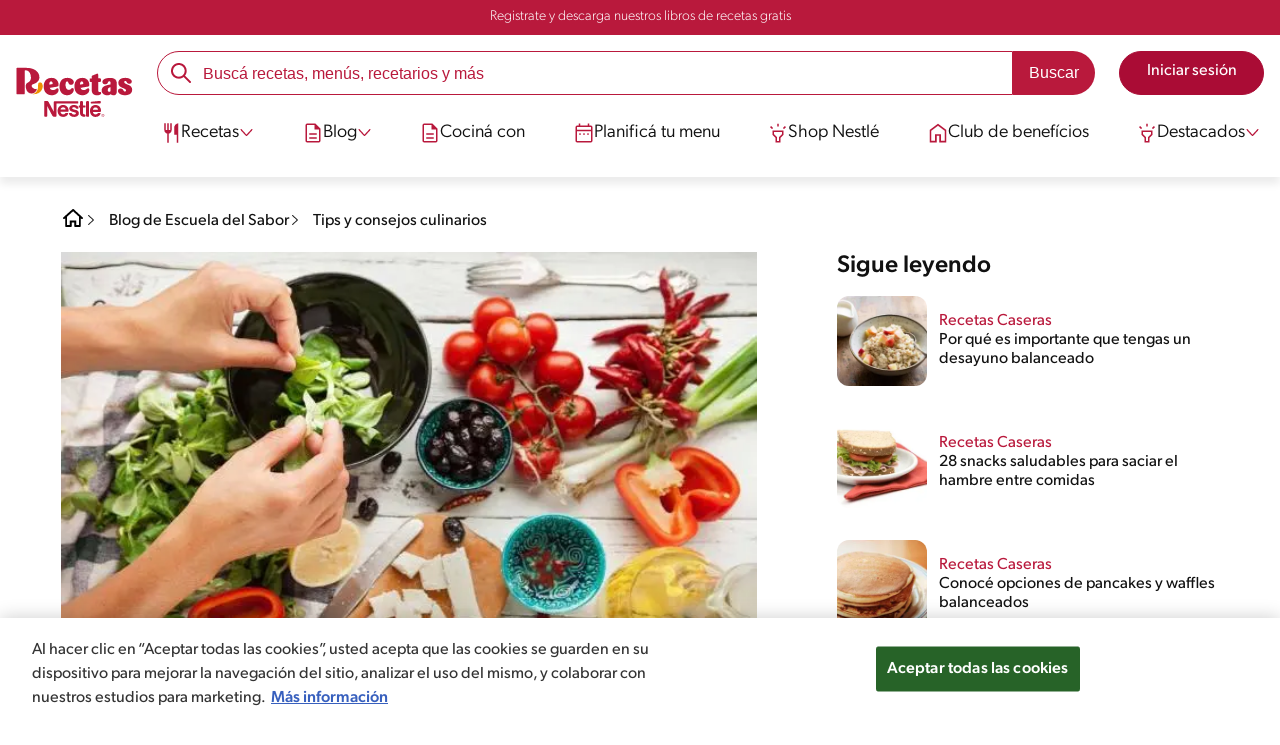

--- FILE ---
content_type: text/html; charset=UTF-8
request_url: https://www.recetasnestle.com.ar/escuela-de-sabor/tips/alimentacion-balanceada
body_size: 27828
content:
<!DOCTYPE html><html lang="es-ar" dir="ltr" prefix="og: https://ogp.me/ns#"><head><meta charset="utf-8" /><meta name="ps-country" content="US" /><meta name="ps-language" content="en" /><meta name="ps-key" content="3344-5cb4a424ad45c0000cfdfa9e" /><meta name="description" content="Todos recomiendan tener una alimentación balanceada, pero realmente sabes qué es. Acá te contamos cuál es su importancia y 5 consejos para lograrlo." /><link rel="canonical" href="https://www.recetasnestle.com.ar/escuela-de-sabor/tips/alimentacion-balanceada" /><meta name="robots" content="index, follow, max-image-preview:large" /><link rel="alternate" href="https://www.recetasnestle.com.ar/escuela-de-sabor/tips/alimentacion-balanceada" hreflang="es-ar" /><meta property="og:site_name" content="Recetas Nestlé" /><meta property="og:type" content="article" /><meta property="og:url" content="https://www.recetasnestle.com.ar/escuela-de-sabor/tips/alimentacion-balanceada" /><meta property="og:title" content="¿Sabes qué es la alimentación balanceada? | Recetas Nestlé" /><meta property="og:description" content="Te contamos la clave para tener una alimentación balanceada." /><meta property="og:image" content="https://www.recetasnestle.com.ar/sites/default/files/2022-11/diferentes-ingredientes-receta-ensalada-alimentacion-balanceada_1.jpg" /><meta property="og:street_address" content="v. das Nações Unidas, 17007 - Várzea de Baixo" /><meta property="og:region" content="São Paulo, Brasil" /><meta property="og:postal_code" content="04730-090" /><meta property="og:country_name" content="Brasil" /><meta property="og:email" content="falecom(at)nestle.com.br" /><meta property="og:phone_number" content="+ 55-11-55 08 54 82" /><meta property="og:fax_number" content="+ 55-11-55 08 54 82" /><meta property="og:locale" content="pt_BR" /><meta name="twitter:card" content="summary" /><meta name="twitter:title" content="¿Sabes qué es la alimentación balanceada?" /><meta name="google-site-verification" content="VzEhUDF0o6y3IYkLWVy_fCopoiNo-ZtocK6KOkmDdYE" /><link rel="alternate" hreflang="x-default" href="https://www.recetasnestle.com.ar/escuela-de-sabor/tips/alimentacion-balanceada" /><meta name="MobileOptimized" content="width" /><meta name="HandheldFriendly" content="true" /><meta name="viewport" content="width=device-width, initial-scale=1.0" /><script type="application/ld+json">{"@context": "https://schema.org","@graph": [{"@type": "NewsArticle","headline": "¿Sabes qué es la alimentación balanceada?","name": "¿Sabes qué es la alimentación balanceada?","about": "Te contamos la clave para tener una alimentación balanceada.","description": "Te contamos la clave para tener una alimentación balanceada.","image": {"@type": "ImageObject","url": "/sites/default/files/2022-11/diferentes-ingredientes-receta-ensalada-alimentacion-balanceada.jpg"},"datePublished": "2022-11-11T00:34:37-0300","dateModified": "2022-11-11T00:34:37-0300","speakable": {"@type": "SpeakableSpecification","xpath": ["/html/head/title","/html/head/meta[@name=\u0027description\u0027]/@content"]},"author": {"@type": "Organization","name": "Recetas Nestlé","url": "https://www.recetasnestle.com.mx/","logo": {"@type": "ImageObject","url": "/themes/custom/cult/logo.svg"}},"publisher": {"@type": "Organization","name": "Recetas Nestlé","url": "https://www.recetasnestle.com.mx/","logo": {"@type": "ImageObject","url": "/themes/custom/cult/logo.svg"}},"mainEntityOfPage": "https://www.recetasnestle.com.mx/"},{"@type": "WebSite","name": "Recetas Nestlé","url": "https://www.recetasnestle.com.ar/","potentialAction": {"@type": "SearchAction","target": {"@type": "EntryPoint","urlTemplate": "https://www.recetasnestle.com.ar/busca/resultado?q={search_term_string}"},"query-input": "required name=search_term_string"}}]
}</script><link rel="amphtml" href="https://www.recetasnestle.com.ar/escuela-de-sabor/tips/alimentacion-balanceada?amp" /><link rel="preload" as="image" href="https://www.recetasnestle.com.ar/sites/default/files/styles/crop_article_banner_desktop_nes/public/2022-11/diferentes-ingredientes-receta-ensalada-alimentacion-balanceada.jpg?itok=d5xja6Wc" imagesrcset="https://www.recetasnestle.com.ar/sites/default/files/styles/crop_article_banner_mobile_nes/public/2022-11/diferentes-ingredientes-receta-ensalada-alimentacion-balanceada_0.jpg.webp?itok=QZbc3Cpy 767w, https://www.recetasnestle.com.ar/sites/default/files/styles/crop_article_banner_desktop_nes/public/2022-11/diferentes-ingredientes-receta-ensalada-alimentacion-balanceada.jpg?itok=d5xja6Wc 1200w" imagesizes="(max-width: 767px) 100vw, 1200px" fetchpriority="high" /><link rel="apple-touch-icon" sizes="180x180" href="/themes/custom/cookit/favico/apple-touch-icon.png?v=new"><link rel="icon" type="image/png" sizes="32x32" href="/themes/custom/cookit/favico/favicon-32x32.png?v=new"><link rel="icon" type="image/png" sizes="16x16" href="/themes/custom/cookit/favico/favicon-16x16.png?v=new"><link rel="shortcut icon" href="/themes/custom/cookit/favico/favicon.ico?v=new"/><link rel="preconnect" href="https://fonts.googleapis.com"><link rel="preconnect" href="https://fonts.gstatic.com" crossorigin><link rel="preconnect" href="https://use.typekit.net"><link rel="preconnect" href="https://p.typekit.net"><base href="https://www.recetasnestle.com.ar"><title>Cómo llevar una alimentación balanceada | Recetas Nestlé</title><script>
(function(d) {
var config = {
kitId: 'kzf4sci',
scriptTimeout: 3000,
async: true
},
h = d.documentElement,
t = setTimeout(function(){
h.className = h.className.replace(/\bwf-loading\b/g,"") + " wf-inactive";
}, config.scriptTimeout),
tk = d.createElement("script"),
f = false,
s = d.getElementsByTagName("script")[0], a;
h.className += " wf-loading";
tk.src = 'https://use.typekit.net/' + config.kitId + '.js';
tk.async = true;
tk.onload = tk.onreadystatechange = function(){
a = this.readyState;
if (f || (a && a != "complete" && a != "loaded")) return;
f = true;
clearTimeout(t);
try { Typekit.load(config); } catch(e) {}
};
s.parentNode.insertBefore(tk, s);
})(document);
</script><noscript><link href="https://use.typekit.net/kzf4sci.css" rel="stylesheet" /> </noscript><link rel="preload" as="style" onload="this.onload=null;this.rel='stylesheet'" media="all" href="/sites/default/files/css/css_-JviKyBMd5JmYYLa53R-fz0lXjgRxgcsMWLnTuoMd8M.css?delta=0&amp;language=es&amp;theme=cookit&amp;include=[base64]" /><link media="all" href="/themes/custom/cookit/Content/css/library-svgs.css?v=2026114&version=g4y-01-2025" rel="preload" as="style" onload="this.rel='stylesheet'"><link rel="stylesheet" type="text/css" href="/themes/custom/cookit/Content/css/print.css" media="print"><style>
a,article,body,div,form,h1,h2,h3,header,html,i,iframe,img,label,li,nav,ol,p,section,span,strong,time,ul{border:0;font-size:100%;font:inherit;margin:0;padding:0;vertical-align:baseline}article,header,nav,section{display:block}a,article,aside,body,div,form,h1,h2,h3,header,html,i,iframe,img,label,li,nav,ol,p,section,span,strong,time,ul{border:0;font-size:100%;font:inherit;margin:0;padding:0;vertical-align:baseline}article,aside,header,nav,section{display:block}body{line-height:1.2}ol,ul{list-style:none}button{background:0 0;border:none;color:inherit;font:inherit;line-height:normal;margin:0;overflow:visible;padding:0;width:auto;-webkit-font-smoothing:inherit;-moz-osx-font-smoothing:inherit;-webkit-appearance:none}*{outline:0!important;text-decoration:none}*,:after,:before{box-sizing:border-box}:root{--color-black:17,17,17;--color-white:255,255,255;--color-btn:170,12,53;--color-disabled:210,210,210;--color-text-disabled:153,153,153;--color-1:185,25,60;--color-2:255,250,245;--color-3:240,145,0;--color-4:175,25,25;--color-5:245,213,218;--color-6:135,35,20;--color-7:249,211,153;--color-8:77,23,15;--color-9:215,35,95;--color-10:80,175,225;--color-11:235,101,39;--color-12:0,105,50;--color-13:230,50,55;--color-14:255,205,0;--color-15:254,247,238;--filter-white:invert(100%);--filter-black:invert(12%) sepia(1%) saturate(0%) hue-rotate(64deg) brightness(95%) contrast(92%);--filter-btn:invert(14%) sepia(87%) saturate(3917%) hue-rotate(334deg) brightness(80%) contrast(101%);--filter-disabled:invert(100%) sepia(0%) saturate(7258%) hue-rotate(219deg) brightness(111%) contrast(65%);--filter-text-disabled:invert(63%) sepia(0%) saturate(0%) hue-rotate(13deg) brightness(97%) contrast(90%);--filter-1:invert(21%) sepia(78%) saturate(3878%) hue-rotate(335deg) brightness(73%) contrast(97%);--filter-2:invert(89%) sepia(9%) saturate(434%) hue-rotate(319deg) brightness(106%) contrast(109%);--filter-3:invert(62%) sepia(44%) saturate(3487%) hue-rotate(5deg) brightness(98%) contrast(103%);--filter-4:invert(20%) sepia(100%) saturate(2289%) hue-rotate(346deg) brightness(75%) contrast(104%);--filter-5:invert(88%) sepia(10%) saturate(425%) hue-rotate(302deg) brightness(98%) contrast(95%);--filter-6:invert(15%) sepia(32%) saturate(6239%) hue-rotate(354deg) brightness(93%) contrast(91%);--filter-7:invert(89%) sepia(10%) saturate(1678%) hue-rotate(333deg) brightness(101%) contrast(95%);--filter-8:invert(10%) sepia(34%) saturate(3766%) hue-rotate(345deg) brightness(96%) contrast(96%);--filter-9:invert(21%) sepia(85%) saturate(2213%) hue-rotate(320deg) brightness(98%) contrast(99%);--filter-10:invert(59%) sepia(82%) saturate(332%) hue-rotate(159deg) brightness(91%) contrast(94%);--filter-11:invert(44%) sepia(89%) saturate(2744%) hue-rotate(351deg) brightness(105%) contrast(84%);--filter-12:invert(22%) sepia(85%) saturate(1141%) hue-rotate(120deg) brightness(100%) contrast(101%);--filter-13:invert(32%) sepia(19%) saturate(4368%) hue-rotate(325deg) brightness(102%) contrast(116%);--filter-14:invert(88%) sepia(20%) saturate(7499%) hue-rotate(359deg) brightness(105%) contrast(104%);--filter-15:invert(84%) sepia(7%) saturate(426%) hue-rotate(333deg) brightness(116%) contrast(99%);--pt-fix-font-3:3px;--pt-fix-font-2:2px;--hl-1:1.625rem;--hl-2:1.5rem;--hl-3:1.125rem;--hl-4:1rem;--hl-sidebar:1.375rem;--tl-1:1rem;--tl-medium-size:1.125rem;--tl-default-size:1rem;--tl-body-size:1rem;--tl-small-size:0.875rem;--tl-smaller-size:0.75rem;--title-1:1.5rem;--title-2:1.125rem;--title-3:1rem;--title-4:1.25rem;--text-body:0.875rem;--text-body-small:0.75rem;--cta-1:1rem;--cta-2:0.875rem;--font-weight-lighter:200;--font-weight-light:300;--font-weight:400;--font-weight-medium:500;--font-weight-bold:600;--font-weight-eBold:700;--font-weight-extraBold:900;--header-height:9.125rem;--max-container:74.375rem;--max-container-lg:90rem}@media screen and (min-width:992px){:root{--hl-1:2rem;--hl-2:1.875rem;--hl-3:1.5rem;--hl-sidebar:1.5rem;--title-1:2rem;--title-2:1.5rem;--title-3:1.25rem;--title-4:1.75rem;--text-body:1rem;--text-body-small:0.875rem;--header-height:10.875rem}}.f-w{filter:var(--filter-white)}.f-1{filter:var(--filter-1)}.f-5{filter:var(--filter-5)}.c-w{color:rgba(var(--color-white),1)}.c-b{color:rgba(var(--color-black),1)}.c-1{color:rgba(var(--color-1),1)}.c-2{color:rgba(var(--color-2),1)}.bg-w{background-color:rgba(var(--color-white),1)}.bg-1{background-color:rgba(var(--color-1),1)}.container{background-color:transparent;display:block;margin:0 auto;max-width:var(--max-container);padding:0 1rem;width:100%}.container--no-padding{padding:0}.container--lg{max-width:var(--max-container-lg)}.container .container{padding:0}.mt-4{margin-top:1rem}.mb-2{margin-bottom:.5rem}.mb-4{margin-bottom:1rem}.mb-5{margin-bottom:1.5rem}.mb-7{margin-bottom:2.5rem}.mr-1{margin-right:.25rem}.mr-2{margin-right:.5rem}html{font-size:16px;line-height:1.2;scroll-behavior:smooth;scroll-padding-top:var(--header-height)}@media (-ms-high-contrast:active),print and (-ms-high-contrast:none){html{font-size:14px}}html body{color:rgba(var(--color-black),1);font-family:canada-type-gibson,sans-serif;font-size:.875rem;font-weight:var(--font-weight-light);position:relative}html body strong{font-weight:var(--font-weight-medium)}@media (min-width:576px){html body{font-size:1rem}}html body .mainWrapper{display:block;overflow:hidden;padding-top:var(--header-height);width:100%}a{background-color:transparent;color:rgba(var(--color-black),1);text-decoration:none}ol li,p,ul li{font-size:.875rem;line-height:1.2}ol li a,ul li a{color:rgba(var(--color-1),1);font-weight:var(--font-weight-medium)}@media (min-width:576px){ol li,p,ul li{font-size:1rem}}p~p,p~ul{margin-top:.75rem}ol li,ul li{position:relative}.text-center{text-align:center}.text-align-justify{text-align:justify}[class^=hl-]{display:block;line-height:1.2}h1{font-size:var(--hl-1)!important;font-weight:var(--font-weight-medium)!important}.hl-1{font-size:var(--hl-1)}.hl-1,.hl-2{font-weight:var(--font-weight-medium)}.hl-2{font-size:var(--hl-2)}.hl-sidebar{font-size:var(--hl-sidebar);font-weight:var(--font-weight-medium)}[class^=tl-]{line-height:1.3}.tl-2{font-size:1rem}.reg{font-weight:var(--font-weight-light)}.tl-small{font-size:var(--tl-small-size)}@media (max-width:991.98px){.hidden-lg-down,.hidden-xs{display:none!important}}@media (min-width:992px){.container--no-padding-md{padding:0}.article .article__content{--font-weight-light:200}.article .article__content,.reg{font-weight:var(--font-weight-lighter)}.hidden-lg-up,.hidden-md{display:none!important}}.sr-only,.visually-hidden{appearance:none;border:none!important;display:block!important;height:0!important;left:0!important;margin:0!important;opacity:0!important;overflow:hidden!important;padding:0!important;position:relative!important;top:0!important;width:0!important}img{height:auto}iframe,img{display:block;max-width:100%}.loading{background:rgba(var(--color-white),.7)!important;display:none;height:100%!important;left:0!important;position:fixed!important;top:0!important;width:100%!important;z-index:99999!important}.loading:before{border:7px solid rgba(var(--color-black),.2);border-radius:50%;border-top-color:rgba(var(--color-black),.4);content:"";height:50px;left:50%;margin:-25px 0 0 -25px;position:absolute;top:50%;width:50px}@media (min-width:992px){.loading:before{height:70px;margin:-35px 0 0 -35px;width:70px}}.btn,.cta{--color-cta-border:rgba(var(--color-btn),1);--color-cta-bg:rgba(var(--color-btn),1);--color-cta-filter-icon:var(--filter-white);--color-cta-text:rgba(var(--color-white),1);--border-radius:2.5rem;--height:2.5rem;align-items:center;background-color:var(--color-cta-bg);border:1px solid var(--color-cta-border);border-radius:var(--border-radius);color:var(--color-cta-text);column-gap:.5rem;display:flex;font-size:1rem;font-weight:var(--font-weight);height:var(--height);justify-content:center;line-height:1;padding:.5rem 1.5rem;text-align:center}.cta--user{background-color:transparent;border:none;display:block;height:2rem;padding:.5rem;width:2rem}.cta--user i{--color-cta-filter-icon:var(--filter-1);height:1rem;margin:0;width:1rem}.cta--header{--color-cta-bg:rgba(var(--color-2),1);--color-cta-text:rgba(var(--color-black),1);align-items:center;background-color:var(--color-cta-bg);border:none;border-radius:.25rem;display:flex;font-weight:300;height:2.1875rem;justify-content:center;padding:.5rem .25rem}@media (max-width:389.98px){.cta--header{font-size:.875rem}}.cta--header i{--color-cta-filter-icon:var(--filter-1);height:.9375rem;margin:0 .25rem 0 0;width:.9375rem}.cta--outline{--color-cta-border:rgba(var(--color-1),1);--color-cta-text:rgba(var(--color-1),1);--color-cta-bg:rgba(var(--color-white),1);--color-cta-filter-icon:var(--filter-1)}.cta--widthModal{max-width:10rem;width:100%}.cta--widthFull{max-width:100%;width:100%}.btn{max-width:100%;width:fit-content}[class*=cta]>i,a>i{filter:var(--color-cta-filter-icon);height:.9375rem;width:.9375rem}.video{display:block;margin-bottom:1.5rem;position:relative;width:100%}.video:after{content:"";display:block;padding-bottom:56.25%}[data-youtube-open]{position:relative}[data-youtube-open]:after{background-position:0;background-repeat:no-repeat;background-size:contain;content:"";display:block;filter:var(--filter-white);height:3.125rem;left:50%;opacity:.8;position:absolute;top:50%;transform:translate(-50%,-50%);transform-origin:0 0;width:3.125rem}.actions{position:relative;z-index:3}.actions ul{display:flex;justify-content:flex-start}.actions ul li{margin:0 1rem 0 0;position:relative}.actions ul li:last-child{margin-right:0}.actions p{display:none;visibility:hidden}.actions .svg{filter:var(--filter-1)}.actions .icons,.actions .svg{display:block;height:1.5rem;position:relative;width:1.5rem}@media (min-width:992px){.actions p{display:block;font-size:.8125rem;text-align:center;visibility:visible}.actions .icons,.actions .svg{height:2.125rem;margin-bottom:.5rem;width:2.125rem}}.actions .icons .svg{left:50%;position:absolute;top:50%;transform:translate(-50%,-50%)}.actions .icons .svg--active{opacity:0}.actions__button{color:rgba(var(--color-1),1);flex-direction:column}.actions__button,.breadcrumb{align-items:center;display:flex}.breadcrumb{padding:1rem 0}@media (max-width:991.98px){.breadcrumb{padding-left:1rem}#header input[type=submit]{display:none}}.breadcrumb ol{align-items:center;column-gap:.25rem;display:flex}.breadcrumb ol li{display:none;font-size:.875rem;position:relative}.breadcrumb ol li:not(:first-of-type){padding-left:1.5rem}.breadcrumb ol li:not(:first-of-type):after{background-position:50%;background-repeat:no-repeat;background-size:contain;content:"";display:inline-block;filter:var(--filter-1);height:.75rem;left:0;position:absolute;top:47%;transform:translateY(-50%);width:.75rem}.breadcrumb ol li:nth-child(2){display:block}.breadcrumb ol li:nth-child(2):after{filter:var(--filter-1);left:0;transform:translateY(-50%) rotate(180deg);transform-origin:center}.breadcrumb ol li:first-of-type a i{height:1.5rem;width:1.5rem}.breadcrumb ol li a{color:rgba(var(--color-black),1);font-size:.875rem;font-weight:var(--font-weight);margin:1rem 0}@media (min-width:992px){.breadcrumb{height:auto;margin-left:0;margin-top:1rem;padding-left:0;width:auto}.breadcrumb ol li{display:block}.breadcrumb ol li:not(:first-of-type):after{filter:var(--filter-black);left:0;transform:translateY(-50%)}.breadcrumb ol li:nth-child(2):after{filter:var(--filter-black)}.breadcrumb ol li a{font-size:1rem}}.cardArticle{--color-category:rgba(var(--color-1),1);--color-title:rgba(var(--color-black),1);--color-desc:rgba(var(--color-black),1);display:flex;flex-direction:column;row-gap:.5rem;width:100%}.cardArticle__image{position:relative}.cardArticle__image img{border-radius:.75rem;height:10.625rem;object-fit:cover;width:100%}@media (min-width:768px){.cardArticle{display:grid;gap:0 .75rem;grid-template-columns:10.625rem calc(100% - 11.5rem);grid-template-rows:1fr;max-width:100%}.cardArticle__image{max-width:10.625rem}.cardArticle__image img{max-height:10.625rem}}@media (max-width:575.98px){.cardArticle__image img{height:auto}}.cardArticle__content{display:flex;flex-direction:column;row-gap:.5rem}@media (min-width:768px){.cardArticle__content{justify-content:center}}.cardArticle__category{color:var(--color-category);font-weight:var(--font-weight)}.cardArticle__title{display:-webkit-box;font-size:16px;height:3.6em;line-height:1.2;overflow:hidden;-webkit-line-clamp:3;-webkit-box-orient:vertical;color:var(--color-title);font-weight:var(--font-weight);text-overflow:ellipsis;white-space:normal}@media (min-width:992px){.cardArticle__title{display:-webkit-box;font-size:18px;height:2.4em;line-height:1.2;overflow:hidden;-webkit-line-clamp:2;-webkit-box-orient:vertical;text-overflow:ellipsis;white-space:normal}}.cardArticle__description{display:-webkit-box;font-size:16px;height:3.6em;line-height:1.2;overflow:hidden;-webkit-line-clamp:3;-webkit-box-orient:vertical;color:var(--color-desc,rgba(var(--color-black),1));font-weight:var(--font-weight-light);text-overflow:ellipsis;white-space:normal}.cardArticle.has-video picture{display:block;position:relative}.cardArticle.has-video picture:after{background-position:0;background-repeat:no-repeat;background-size:contain;content:"";display:block;filter:var(--filter-white);height:var(--size-play,1.25rem);left:50%;position:absolute;top:50%;transform:translate(-50%,-50%);transform-origin:0 0;width:var(--size-play,1.25rem)}.rating{grid-area:ratings;margin-bottom:1.875rem}#header{--border-bottom-divisor:#d2d2d2;--box-shadow:0px 7px 8px 0px rgba(0,0,0,.08);--height-sub-menu-1:0;background-color:rgba(var(--color-white),1);border-bottom:1px solid var(--border-bottom-divisor);display:flex;flex-direction:column;left:0;min-height:var(--header-height);position:fixed;top:0;width:100%;z-index:105}#header [class="cta hidden-lg-down"]{font-weight:var(--font-weight);height:100%}#header input[type=checkbox]{display:none}#header>.container{align-items:center;display:grid;gap:.5rem;grid-auto-flow:row;grid-template-areas:"logo search account hamb" "logo links-mob links-mob links-mob";grid-template-columns:5.3125rem auto 2rem 2rem;grid-template-rows:repeat(2,auto);justify-content:space-between;padding:.75rem .5rem}#header>.container .hamb-menu__icon{grid-area:hamb}#header>.container .header__logo{grid-area:logo}#header>.container .header__account{grid-area:account}#header>.container .header__links-mob{grid-area:links-mob}#header>.container .header__search{grid-area:search}#header .header__logo{margin:0 auto}#header .header__logo .logo-img{display:inline-block;height:2.25rem;width:5.3125rem}@media (min-width:992px){.cardArticle__description{font-weight:var(--font-weight-lighter)}#header{border-bottom:none;box-shadow:var(--box-shadow)}#header>.container{gap:1.5rem;grid-auto-flow:row;grid-template-areas:"logo search account" "logo nav nav";grid-template-columns:auto minmax(50%,80%) minmax(145px,auto);grid-template-rows:repeat(2,auto);padding:1rem}#header>.container .header__logo{align-self:baseline;grid-area:logo;margin-top:1rem}#header>.container .header__search{grid-area:search}#header>.container .header__account{grid-area:account}#header>.container .nav{grid-area:nav}#header .header__logo .logo-img{height:3.125rem;width:7.3125rem}}#header .header__notify{--color-bg:rgba(var(--color-1),1);--color-text:rgba(var(--color-white),1);background-color:var(--color-bg);height:2.1875rem;padding-bottom:.5rem;padding-top:.5rem}#header .header__notify>.container{align-items:center;display:flex;justify-content:center}#header .header__notify>.container a{color:var(--color-text)}#header .hamb-menu__icon{border-radius:.5rem;display:block;padding:.5rem .4375rem}#header .hamb-menu__icon .line{background-color:rgba(var(--color-1),1);border-radius:.25rem;display:block;height:.125rem;width:100%}#header .hamb-menu__icon .line__2{margin:.1875rem 0}#header .header__links-mob{align-items:center;column-gap:.5rem;display:flex;justify-content:space-between}#header .header__links-mob a{width:-webkit-fill-available}#header .header__links-mob a i{margin-right:0!important}#header .header__search{display:flex;width:100%;--rounded:2.5rem}#header .header__search.searchBlock{padding:0}#header .header__search>.container{max-width:100%!important;padding:0}#header .header__search>.container .searchBlock__btnIngredients{display:none}#header .header__search form{margin-bottom:0}#header .header__search .search-form{align-items:center;display:flex;justify-content:center;margin-bottom:0;width:100%}#header .header__search .search-form .js-form-item{position:relative;width:-webkit-fill-available}#header .header__search .search-form .js-form-item:before{background-repeat:no-repeat;content:"";display:block;filter:var(--filter-1);height:1.5rem;left:.75rem;position:absolute;top:50%;transform:translateY(-50%);width:1.5rem}#header .header__search .search-form input[type=text]{border:1px solid rgba(var(--color-1),1);border-radius:var(--rounded);height:2.75rem;padding:0 1rem 0 2.8125rem;width:100%}#header .header__search .search-form input[type=text]:-ms-input-placeholder{color:rgba(var(--color-1),1);font-size:1rem}#header .header__search .search-form input[type=submit]{border-radius:0 var(--rounded) var(--rounded) 0!important}@media (min-width:992px){#header .header__search .search-form input[type=text]{border-radius:var(--rounded) 0 0 var(--rounded)}#header .header__search .search-form input[type=submit]{background-color:rgba(var(--color-1),1);border:none;border-radius:0 var(--rounded) var(--rounded) 0;color:rgba(var(--color-white),1);height:2.75rem;margin-left:0;margin-top:0!important;padding:0 1rem}}#header .nav{--color-nav-bg:rgba(var(--color-white),1);--color-nav-text:rgba(var(--color-black),1);--size-logo-desk:-8.813rem;align-items:flex-start;background-color:var(--color-nav-bg);border-radius:.25rem;display:flex;flex-direction:column;height:calc(100vh - var(--header-height));padding:.75rem 2rem 1.5rem;position:absolute;right:0;row-gap:1rem;top:-105vh;width:100%;z-index:2}#header .nav__header{display:flex;justify-content:flex-end;position:relative;width:100%}#header .nav__header .close{align-items:center;display:flex;justify-content:center}#header .nav__header .close i{height:1rem;width:1rem}@media (min-width:992px){#header .nav__header{display:none}}#header .nav__btns{align-items:center;column-gap:1rem;display:flex;justify-content:center;margin-bottom:1rem;width:100%}#header .nav__btns a{font-weight:var(--font-weight)}@media (max-width:991.98px){#header>.container{max-width:31.25rem}#header .nav{overflow-y:scroll}#header .nav .content .sub-menu label[for=submenu-destaques]{display:none!important}}@media (min-width:992px){#header .nav{align-items:center;background-color:transparent;border-radius:0;flex-direction:column;height:auto;justify-content:space-between;left:auto;padding:0;position:static;row-gap:1rem;top:auto;width:100%;z-index:1}}#header .nav .content{display:flex;flex-direction:column;position:relative;row-gap:2rem;width:100%}@media (min-width:992px){#header .nav .content{align-items:flex-start;column-gap:2rem;flex-direction:row;justify-content:space-between;row-gap:0}#header .nav .content:after{background-color:rgba(var(--color-3),1);height:1px;position:absolute;top:2.5625rem;width:100%}}#header .nav .content>li{align-items:center;display:flex;position:static}#header .nav .content>li.sub-menu>label{width:100%}#header .nav .content>li.sub-menu>label i:last-of-type{margin-left:auto}#header .nav .content>li.sub-menu .sub-menu-1{display:flex;flex-direction:column;height:100%;left:-120%;position:absolute;top:0;width:100%;z-index:2}#header .nav .content>li.sub-menu .sub-menu-1 .back{align-items:center;display:flex;width:fit-content}#header .nav .content>li.sub-menu .sub-menu-1 .back i{height:.875rem;width:.875rem}#header .nav .content>li.sub-menu .sub-menu-1>p{align-items:center;column-gap:1rem;display:flex}#header .nav .content>li.sub-menu .sub-menu-1>p i{height:1.25rem;width:1.25rem}#header .nav .content>li.sub-menu .sub-menu-1 .dropdown-menu,#header .nav .content>li.sub-menu .sub-menu-1>ul{display:flex;flex-direction:column;margin-left:2.5rem;margin-top:0}@media (max-width:991.98px){#header .nav .content>li.sub-menu .sub-menu-1{height:100vh}#header .nav .content>li.sub-menu .sub-menu-1 .dropdown-menu .dropdown,#header .nav .content>li.sub-menu .sub-menu-1>p,#header .nav .content>li.sub-menu .sub-menu-1>ul .dropdown{margin-bottom:1.5rem}#header .nav .content>li{width:100%}}#header .nav .content>li.sub-menu .sub-menu-1 .dropdown-menu .dropdown .all,#header .nav .content>li.sub-menu .sub-menu-1>ul .dropdown .all{position:absolute;right:0;text-decoration:underline;top:calc(-1.5rem + -20px)}#header .nav .content>li.sub-menu .sub-menu-1 .dropdown-menu .dropdown>label,#header .nav .content>li.sub-menu .sub-menu-1>ul .dropdown>label{align-items:center;display:flex;justify-content:space-between;width:100%}#header .nav .content>li.sub-menu .sub-menu-1 .dropdown-menu .dropdown>label i,#header .nav .content>li.sub-menu .sub-menu-1>ul .dropdown>label i{transform:rotate(90deg)}#header .nav .content>li.sub-menu .sub-menu-1 .dropdown-menu .dropdown-content,#header .nav .content>li.sub-menu .sub-menu-1>ul .dropdown-content{display:none;margin-left:1rem;margin-top:.5rem;row-gap:.5rem}#header .nav .content>li.sub-menu .sub-menu-1 .dropdown-menu .dropdown-content .envie,#header .nav .content>li.sub-menu .sub-menu-1>ul .dropdown-content .envie{align-items:center;column-gap:0;display:flex}#header .nav .content>li.sub-menu .sub-menu-1 .dropdown-menu .dropdown-content .envie:before,#header .nav .content>li.sub-menu .sub-menu-1>ul .dropdown-content .envie:before{background-repeat:no-repeat;content:"";display:block;filter:var(--filter-1);height:.9375rem;margin-right:.5rem;width:.9375rem}@media (min-width:992px){#header .nav .content>li.sub-menu .sub-menu-1{display:none;left:0;max-width:calc(var(--max-container-lg) - 2rem);padding:0 .25rem;top:2.625rem;width:calc(100vw - 3rem)}#header .nav .content>li.sub-menu .sub-menu-1 .back{display:none}#header .nav .content>li.sub-menu .sub-menu-1 .dropdown-menu,#header .nav .content>li.sub-menu .sub-menu-1>ul{align-items:flex-start;background-color:rgba(var(--color-white),1);column-gap:1.5rem;display:flex;flex-direction:row;justify-content:flex-start;margin:0;padding-bottom:1.5rem;padding-top:1.5rem;position:relative;width:100%}#header .nav .content>li.sub-menu .sub-menu-1 .dropdown-menu:after,#header .nav .content>li.sub-menu .sub-menu-1>ul:after{background-color:rgba(var(--color-white),1);box-shadow:var(--box-shadow);content:"";height:100%;left:-33vw;position:absolute;top:0;width:121vw;z-index:-1}#header .nav .content>li.sub-menu .sub-menu-1 .dropdown-menu li a,#header .nav .content>li.sub-menu .sub-menu-1>ul li a{align-items:center;column-gap:.75rem;display:flex}#header .nav .content>li.sub-menu .sub-menu-1 .dropdown-menu .dropdown .all,#header .nav .content>li.sub-menu .sub-menu-1>ul .dropdown .all{grid-column:1;position:static;white-space:nowrap;width:fit-content}#header .nav .content>li.sub-menu .sub-menu-1 .dropdown-menu .dropdown label i,#header .nav .content>li.sub-menu .sub-menu-1>ul .dropdown label i{display:none}#header .nav .content>li.sub-menu .sub-menu-1 .dropdown-menu .dropdown-content,#header .nav .content>li.sub-menu .sub-menu-1>ul .dropdown-content{border-left:1px solid var(--border-bottom-divisor);display:flex;flex-direction:column;margin-left:0}#header .nav .content>li.sub-menu .sub-menu-1 .dropdown-menu .dropdown-content>li,#header .nav .content>li.sub-menu .sub-menu-1>ul .dropdown-content>li{padding-left:1rem}#header .nav .content>li.sub-menu .sub-menu-1 .dropdown-menu .dropdown-content .envie,#header .nav .content>li.sub-menu .sub-menu-1>ul .dropdown-content .envie{bottom:-30px;left:-5px;padding-left:0;position:absolute}}#header .nav .content>li a{text-decoration:none}#header .nav .content>li a,#header .nav .content>li label{align-items:center;column-gap:1rem;display:flex}#header .nav .content>li a i,#header .nav .content>li label i{height:1.25rem;width:1.25rem}#header .nav .content>li label i.svg-arrow{height:.9375rem;width:.9375rem}#header .nav .content>li.recipe .sub-menu-1 .dropdown-menu .dropdown:first-of-type{margin-bottom:0}@media (min-width:992px){#header .nav .content>li{border-bottom:3px solid rgba(var(--color-white),1);height:2.625rem;padding:.25rem .25rem 1rem;z-index:2}#header .nav .content>li i{height:1.1875rem;width:1.1875rem}#header .nav .content>li>a{align-items:center;column-gap:.75rem;display:flex}#header .nav .content>li.sub-menu label{column-gap:.5rem}#header .nav .content>li.sub-menu label .svg-arrow{transform:rotate(90deg)}#header .nav .content>li.recipe .sub-menu-1 .dropdown-menu .dropdown:first-of-type{margin-bottom:auto;margin-top:auto}#header .nav .content>li.highlight .sub-menu-1{right:0!important}#header .nav .content>li.highlight .sub-menu-1 .dropdown-menu,#header .nav .content>li.highlight .sub-menu-1>ul{align-items:center!important;column-gap:.5rem!important;justify-content:space-between!important}}#header .nav .content>li.highlight .sub-menu-1>p{display:none}#header .nav .content>li.highlight .sub-menu-1 .dropdown-menu{margin-left:0!important}@media (min-width:992px) and (max-width:1199.98px){#header .nav .content>li.highlight .sub-menu-1 .dropdown-menu{flex-wrap:wrap;justify-content:flex-start!important;row-gap:1rem}}#header .nav .content>li.highlight .sub-menu-1 .dropdown-menu li{margin-bottom:2rem!important}#header .nav .content>li.highlight .sub-menu-1 .dropdown-menu li .highlights{align-items:center;background-color:var(--color-bg-destaque,rgba(var(--color-1),1));border-radius:.5rem;display:flex;height:3.25rem;max-width:19.6875rem;padding:0 1rem 0 5.5rem;position:relative;white-space:nowrap;width:100%}#header .nav .content>li.highlight .sub-menu-1 .dropdown-menu li .highlights:before{background-color:var(--color-bg-destaque,rgba(var(--color-1),1));border-radius:2rem 2rem 0 0;content:"";display:block;height:2rem;left:.75rem;position:absolute;top:-12px;width:4rem;z-index:-1}#header .nav .content>li.highlight .sub-menu-1 .dropdown-menu li .highlights img{height:3.75rem;left:.75rem;position:absolute;top:-16px;width:3.75rem}#header .nav .content>li.highlight .sub-menu-1 .dropdown-menu li .all-high{column-gap:0;text-decoration:underline}@media (min-width:992px) and (max-width:1199.98px){#header .nav .content>li.morecontent .sub-menu-1 .dropdown-menu{column-gap:1.5rem!important;flex-wrap:wrap;justify-content:flex-start!important;row-gap:1rem}}#header .content li[role=menuitem] a,#header .content li[role=menuitem] label{--font-size-menu-item-level-0:1rem;--font-color-menu-item-level-0:rgba(var(--color-black),1);color:var(--font-color-menu-item-level-0);font-size:var(--font-size-menu-item-level-0);font-weight:var(--font-weight-light)}@media (min-width:1200px){#header .content li[role=menuitem] a,#header .content li[role=menuitem] label{--font-size-menu-item-level-0:1.125rem}}#header .content li[role=menuitem] .sub-menu-1 a,#header .content li[role=menuitem] .sub-menu-1 p{--font-size-menu-item-level-1:1rem;--font-color-menu-item-level-1:rgba(var(--color-black),1);color:var(--font-color-menu-item-level-1);font-size:var(--font-size-menu-item-level-1)}#header .content li[role=menuitem] .sub-menu-1 .dropdown-menu li[role=menuitem] a,#header .content li[role=menuitem] .sub-menu-1 .dropdown-menu li[role=menuitem] label{--font-size-menu-item-level-2:1rem;--font-color-menu-item-level-2:rgba(var(--color-black),1);color:var(--color-text-destaque,--font-color-menu-item-level-2);font-size:var(--font-size-menu-item-level-2);font-weight:var(--font-weight-light)}#header .content li[role=menuitem] .sub-menu-1 .dropdown-menu li[role=menuitem] .highlights{font-size:1rem;font-weight:var(--font-weight-medium)}#header .content li[role=menuitem] .sub-menu-1 .dropdown-menu li[role=menuitem] .dropdown-content li a{--font-size-menu-item-level-3:.875rem;--font-color-menu-item-level-3:rgba(var(--color-black),1);color:var(--font-color-menu-item-level-3);font-size:var(--font-size-menu-item-level-3);font-weight:var(--font-weight-light)}.article .container .container{padding:0}.article .container .breadcrumb{padding:1rem 0}.article__header h1{color:rgba(var(--color-black),1)}.article__text{--color-hl-1:rgba(var(--color-black),1);--hl-1:1.375rem;position:relative}@media (min-width:992px){#header .nav .content>li.highlight .sub-menu-1 .dropdown-menu li{margin-bottom:0!important}#header .nav .content>li.highlight .sub-menu-1 .dropdown-menu li .highlights{padding-left:5rem}#header .nav .content>li.highlight .sub-menu-1 .dropdown-menu li .highlights:before{left:7px;z-index:0}#header .nav .content>li.highlight .sub-menu-1 .dropdown-menu li .highlights img{left:.75rem}#header .nav .content>li.morecontent .sub-menu-1 .dropdown-menu{column-gap:1rem!important;justify-content:space-between!important;padding-bottom:1rem!important}#header .content li[role=menuitem] .sub-menu-1 a,#header .content li[role=menuitem] .sub-menu-1 p{--font-size-menu-item-level-1:1.125rem}#header .content li[role=menuitem] .sub-menu-1 .dropdown-menu li[role=menuitem] label span{font-weight:var(--font-weight-medium)}.article__image img{width:100%}.article__text{--hl-1:2rem}.article__shareDate .actions>ul>li .icons,.article__shareDate .actions>ul>li .svg{height:1.5rem;width:1.5rem}}.article__text .hl-1{color:var(--color-hl-1,rgba(var(--color-black),1))}.article__text .category{color:var(--color-category,rgba(var(--color-black),1));font-size:.875rem;font-weight:300}.article__text .desc{color:var(--color-desc,rgba(var(--color-black),1));font-weight:300;margin-top:0}.article__shareDate{border-bottom:1px solid rgba(var(--color-black),1);display:flex;justify-content:space-between;margin-bottom:1.5rem;padding-bottom:1.5rem;position:relative}.article__shareDate .actions>ul>li{background-color:rgba(var(--color-btn),1);border-radius:50px;padding:.5rem}.article__shareDate .actions>ul>li .icons{margin-bottom:0}.article__shareDate .actions>ul>li:first-of-type{margin:0 .75rem 0 0}.article__shareDate .actions>ul>li .svg-print,.article__shareDate .actions>ul>li [class*=svg-share]{filter:var(--filter-white);margin-bottom:0}.article__shareDate .actions>ul>li p{display:none}.article__shareDate .date p{color:var(--color-date,rgba(var(--color-black),1));font-weight:300;text-align:end}.article [class^=hl-]{display:block;line-height:1.2}.article h1{font-size:var(--hl-1)!important;font-weight:var(--font-weight-medium)!important}.article .hl-1{font-size:var(--hl-1);font-weight:var(--font-weight-medium)}.article .article__content h3:not(.cardRecipe__title){font-size:var(--hl-3);font-weight:var(--font-weight-medium)}.article__content{margin-bottom:2.5rem;position:relative}.article__content p{margin-bottom:1.5rem}.article .article__aside [class^=hl-]{font-size:1.375rem}.article .article__aside .cardArticle__description{display:none!important}.article .article__aside .article__all--aside .aside-list{display:grid;gap:2rem 1rem;grid-template-columns:1fr 1fr}@media (max-width:991.98px){#header .nav .content>li.highlight .sub-menu-1{height:fit-content;margin-top:2rem;position:static;z-index:1}.article .article__aside [class^=hl-]{text-align:center}.article .article__aside .article__all--aside{padding-top:2rem;position:relative}.article .article__aside .article__all--aside:before{background:rgba(var(--color-2),1);content:"";height:100%;left:-1rem;position:absolute;top:0;width:115%;z-index:-1}.article .article__aside .article__all--aside .aside-list{padding-bottom:2.5rem}}.article .article__aside .article__all--aside .aside-list .cardArticle__description{display:none}@media (min-width:992px){.article__content{margin-bottom:2.5rem}.article .article__aside [class^=hl-]{font-size:1.5rem}.article .article__aside .cardArticle__image img{max-height:5.625rem}.article .article__aside .article__all--aside .aside-list{grid-template-columns:1fr;grid-template-rows:repeat(auto-fit,mimax(100px,1fr))}.article .article__aside .article__all--aside .aside-list .cardArticle{display:grid;gap:0 .75rem;grid-template-columns:5.625rem calc(100% - 6.375rem);grid-template-rows:auto}.article .article__aside .article__all--aside .aside-list .cardArticle__image img{height:auto}.article .article__aside .article__all--aside .aside-list .cardArticle__content{justify-content:center}.article .article__aside .article__all--aside .aside-list .cardArticle__title{display:-webkit-box;font-size:16px;height:2.4em;line-height:1.2;overflow:hidden;-webkit-line-clamp:2;-webkit-box-orient:vertical;text-overflow:ellipsis;white-space:normal}.article>.container{display:grid;gap:0 5rem;grid-auto-flow:row;grid-template-areas:"top top" "header aside" "main aside" "footer footer";grid-template-columns:calc(67% - 5rem) minmax(33%,24.375rem);grid-template-rows:auto auto;justify-content:space-between}.article__top{grid-area:top}.article__header{grid-area:header}.article__main{grid-area:main}.article__aside{grid-area:aside}.article__footer{grid-area:footer}}.faq .faq__title .svg-faq{display:none}.recipeComments{grid-area:comments;margin-bottom:1.875rem}.cardRecipe--sidebar .cardRecipe__infos .infos-time i{display:none}.searchBlock{padding:1.5rem 0}.searchBlock .container{max-width:724px}.searchBlock form{display:flex;margin-bottom:1.5rem;position:relative}.searchBlock form .js-form-item{flex:1;position:relative}.searchBlock form input[type=text]{border:none;border-bottom:1px solid rgba(var(--color-1),1);font-size:1rem;min-height:2.25rem;padding:0 .625rem;width:100%}.searchBlock form .btn{display:none;margin-left:.625rem}@media (min-width:992px){.searchBlock form input[type=text]{font-size:1.125rem;height:100%}.searchBlock form .btn{display:block}}.searchBlock__btnIngredients{font-size:1rem;text-transform:uppercase;width:100%}.searchBlock__btnIngredients .svg{filter:var(--filter-white);margin-right:.3125rem;width:1.625rem}.single-image .container{display:flex;justify-content:center;position:relative}.single-image .container img{width:100%}.actions__shareOptions,.shareOptions{--color-bg:rgba(var(--color-white),1);--color-red:rgba(var(--color-1),1);--border-color:#bababa;--box-shadow:0 0 16px 0 hsla(0,0%,52%,.5);background-color:var(--color-bg);border-radius:.5rem;box-shadow:var(--box-shadow);display:none;flex-direction:column;left:0;margin:0 0 0 .125rem;min-width:22.125rem;opacity:0;padding:1rem;position:absolute;top:0;visibility:hidden;z-index:10}.actions__shareOptions li,.shareOptions li{margin:0;padding:.75rem}.actions__shareOptions li:not(:last-child),.shareOptions li:not(:last-child){border-bottom:1px solid var(--border-color)}.actions__shareOptions li a,.shareOptions li a{align-items:center;color:rgba(var(--color-black),1);display:flex;justify-content:flex-start;text-decoration:none!important;width:100%}.actions__shareOptions .svg,.shareOptions .svg{filter:var(--filter-1);height:1.5rem;margin:0 .75rem 0 0;width:1.5rem}.svg,[class^=svg-]{background-position:50%;background-repeat:no-repeat;display:inline-block;height:1.875rem;width:1.875rem}.svg,.svg-arrow,.svg-arrow-back-v3,.svg-artigos-e-dicas-v3,.svg-cardapio-v3,.svg-close,.svg-cupons-de-descontos-v3,.svg-curso-gratis-v3,.svg-e-books-v3,.svg-facebook,.svg-fale-conosco-v3,.svg-faq,.svg-highlight-v3,.svg-home,.svg-home-v3,.svg-listas-de-receitas-v3,.svg-mais-conteudos-v3,.svg-pinterest,.svg-print,.svg-quiz-v3,.svg-receitas-v3,.svg-search-ingredient,.svg-share,.svg-share-full,.svg-twitter-v2,.svg-user-account-v3,.svg-videos-e-programas-v3,.svg-watch-v3,.svg-whatsapp,[class^=svg-]{background-size:contain}.custom-hichat{bottom:9.375rem;position:fixed;right:0;transform:scale(0);z-index:99}.custom-hichat__box-msg{background-color:var(--color-bg,rgba(var(--color-1),1));border-radius:.9375rem;display:flex;margin:0 auto;max-width:calc(320px + 2rem);padding:1rem;position:relative;width:calc(100% - 2rem)}.custom-hichat__box-msg:after{border-bottom:1.25rem solid transparent;border-left:.75rem solid transparent;border-right:1.5rem solid var(--color-bg,rgba(var(--color-1),1));border-top:.75rem solid var(--color-bg,rgba(var(--color-1),1));bottom:-1.5rem;content:"";height:0;position:absolute;right:1.875rem;width:0}.custom-hichat__btn-close-msg{appearance:none;border:none;display:block;height:1.25rem;object-fit:cover;position:absolute;right:1rem;top:1rem;width:1.25rem;z-index:99}.custom-hichat__btn-close-msg .svg{filter:var(--filter-black);height:1.25rem;width:1.25rem}.custom-hichat__content{align-items:center;display:flex;gap:.625rem;justify-content:center}.custom-hichat__img-nutri{background-color:rgba(var(--color-white),1);border-radius:50%;display:flex;flex:0 0 4.375rem;height:4.375rem;overflow:hidden;width:4.375rem}.custom-hichat .content-text{flex:1}.custom-hichat .content-text__title{color:rgba(var(--color-black),1);font-size:1.125rem;font-weight:var(--font-weight-medium);margin-bottom:5px;text-transform:uppercase}.custom-hichat .content-text__description{color:rgba(var(--color-black),1);font-size:.75rem;text-transform:uppercase}.roudend-button{bottom:4.6875rem;position:fixed;right:.9375rem;z-index:999}.roudend-button img{filter:var(--filter-black);max-width:2.1875rem}.roudend-button__button{align-items:center;appearance:none;background-color:var(--color-bg,rgba(var(--color-1),1));border:none;border-radius:50%;display:flex;height:3.125rem;justify-content:center;transform:scale(0);width:3.125rem}.card_specialist .title-specialist{grid-area:title}.card_specialist .specialist-seal{border-radius:.625rem;grid-area:selo;height:9.375rem;object-fit:cover;width:9.375rem}@media (min-width:992px){.card_specialist--content{grid-area:content;margin-bottom:0;margin-left:.75rem;max-width:24.375rem;text-align:left}}.card_specialist--page img.specialist-seal{grid-area:image}
</style><style>
@media (max-width: 991.98px) {
.headerSite .nav__btns {
top: 0;
height: 52px;
}
}
</style><style>
.banner img {
width: 100%;
}.glide__actions {
position: relative;
z-index: 1;
}
</style><style>
@media screen and (max-width: 767px){
#ot-sdk-btn-floating.ot-floating-button{
bottom: 60px !important;
}
}
</style></head><body class="path-node page-node-type-article"><a href="#main-content" class="visually-hidden focusable skip-link sr-only">Pasar al contenido principal</a><noscript><iframe src="https://www.googletagmanager.com/ns.html?id=GTM-NQR4K9N"
height="0" width="0" style="display:none;visibility:hidden"></iframe></noscript><div class="dialog-off-canvas-main-canvas" data-off-canvas-main-canvas><div class="mainWrapper "> <header id="header" class="header logged--out ar"><div class="header__notify bg-1"><div class="container"> <a href="/perfilador" class="tl-small reg c-w text-center"> Registrate y descarga nuestros libros de recetas gratis </a></div></div><div class="container container--lg "> <input class="hamb-menu__check" type="checkbox" name="burger" id="menu-burger"> <label class="hamb-menu__icon hidden-lg-up" for="menu-burger"> <span class="line line__1"></span> <span class="line line__2"></span> <span class="line line__3"></span> </label> <a href="/" title="Inicio" class="header__logo" rel="home"><div> <img src="/themes/custom/cookit/Content/img/svgs/v5-logo.svg" class="logo-img" alt="Logo Recetas Nestlé®" title="Logo Recetas Nestlé®" height="36" width="85" fetchpriority="high" loading="eager"> <span class="sr-only">Recetas Nestlé®</span></div></a> <a href="/escuela-de-sabor/tips/alimentacion-balanceada" class="cta cta--user open-modal-login hidden-lg-up"> <span class="sr-only"> Minha conta </span> <i aria-hidden="true" class="svg-user-account-v3 f-1"></i> </a> <a href="/login?destination=/escuela-de-sabor/tips/alimentacion-balanceada" class="cta hidden-lg-down"> <span>Iniciar sesión</span> </a><div class="header__links-mob hidden-lg-up"> <a href="/recetas" class="cta cta--header" > <i aria-hidden="true" class="svg-receitas-v3 mr-2 f-1"></i> Recetas </a> <a href="/escuela-de-sabor" class="cta cta--header" > <i aria-hidden="true" class="svg-e-books-v3 mr-2 f-1"></i> Blog </a> <a href="/cocina-con" class="cta cta--header" > <i aria-hidden="true" class="svg-highlights-v3 mr-2 f-1"></i> Marcas </a></div> <nav class="nav" aria-label="Main navigation"><div class="nav__header"> <label class="close" for="menu-burger" aria-label="Fechar menu"> <i aria-hidden="true" class="svg-close"></i> </label></div><div class="nav__btns hidden-lg-up"> <a href="/login?destination=/escuela-de-sabor/tips/alimentacion-balanceada" class="cta cta--widthFull"> <span>Iniciar sesión</span> </a> <a href="/perfilador?destination=/escuela-de-sabor/tips/alimentacion-balanceada" class="cta cta--v2 cta--widthFull"> <span>Registrate</span> </a></div><ul class="content menu-level-0" role="menubar" aria-label="Menu de navegação"><li class="hidden-md" role="menuitem" aria-label="Homepage"><a id="Homepage" href="/" class="" aria-expanded="false"><i aria-hidden="true" class="svg-home-v3 f-1 "></i>Homepage</a></li><li class="sub-menu recipe" role="menuitem" aria-label="Recetas"><input aria-hidden="true" type="checkbox" name="submenu-recetas" id="submenu-recetas"><label for="submenu-recetas" aria-label="Abrir submenu Recetas"> <i aria-hidden="true" class="svg-receitas-v3 f-1"></i><span class="">Recetas</span> <i aria-hidden="true" class="svg-arrow f-1"></i></label><div class="sub-menu-1 bg-w"> <label class="back mb-7" for="submenu-recetas"> <i aria-hidden="true" class="svg-arrow-back-v3 f-1"></i> <span class="">Volver </span> </label><p class="hidden-lg-up"> <i aria-hidden="true" class="svg-receitas-v3 f-1"></i> Recetas</p><ul class="dropdown-menu" role="menubar" aria-label="Menu de navegação"><li class="dropdown" role="menuitem" aria-label="Todas las categorías"><a href="/recetas" class="all"	aria-expanded="false" style=""	>	Todas las categorías </a></li><li class="dropdown" role="menuitem"><input type="checkbox" name="dropdown-menu" id="dropdown-menu-62229139"> <label for="dropdown-menu-62229139" aria-label="Abrir Menu Dropdown"> <span class="">Saladas</span> <i aria-hidden="true" class="svg-arrow f-1"></i> </label><ul class="dropdown-content"><li> <a id="Ensaladas" href="/categorias/ensaladas" class="" aria-expanded="false"> Ensaladas </a></li><li> <a id="Guisos" href="/categorias/guisos" class="" aria-expanded="false"> Guisos </a></li><li> <a id="Pastas" href="/categorias/pastas" class="" aria-expanded="false"> Pastas </a></li><li> <a id="Pizzas, tartas y empanadas" href="/categorias/pizzas-tartas-empanadas" class="" aria-expanded="false"> Pizzas, tartas y empanadas </a></li><li> <a id="Pollo" href="/categorias/pollo" class="" aria-expanded="false"> Pollo </a></li><li> <a id="Vegetarianas" href="/categorias/vegetarianas" class="" aria-expanded="false"> Vegetarianas </a></li><li> <a id="Más categorías" href="/recetas" class="" aria-expanded="false"> Más categorías </a></li></ul></li><li class="dropdown" role="menuitem"><input type="checkbox" name="dropdown-menu" id="dropdown-menu-366739039"> <label for="dropdown-menu-366739039" aria-label="Abrir Menu Dropdown"> <span class="">Dulces</span> <i aria-hidden="true" class="svg-arrow f-1"></i> </label><ul class="dropdown-content"><li> <a id="Bebidas" href="/categorias/bebidas" class="" aria-expanded="false"> Bebidas </a></li><li> <a id="Galletitas" href="/categorias/galletitas" class="" aria-expanded="false"> Galletitas </a></li><li> <a id="Helados" href="/categorias/helados" class="" aria-expanded="false"> Helados </a></li><li> <a id="Postres" href="/categorias/postres" class="" aria-expanded="false"> Postres </a></li><li> <a id="Tartas Dulces" href="/categorias/tartas-dulces" class="" aria-expanded="false"> Tartas Dulces </a></li><li> <a id="Tortas y budines" href="/categorias/tortas-y-budines" class="" aria-expanded="false"> Tortas y budines </a></li><li> <a id="Más categorías" href="/recetas" class="" aria-expanded="false"> Más categorías </a></li></ul></li><li class="dropdown" role="menuitem"><input type="checkbox" name="dropdown-menu" id="dropdown-menu-1580107454"> <label for="dropdown-menu-1580107454" aria-label="Abrir Menu Dropdown"> <span class="">Por Marcas</span> <i aria-hidden="true" class="svg-arrow f-1"></i> </label><ul class="dropdown-content"><li> <a id="Recetas con Chocolates Nestlé" href="/categorias/recetas-con-chocolates-nestle" class="" aria-expanded="false"> Recetas con Chocolates Nestlé </a></li><li> <a id="Recetas con KITKAT®" href="/categorias/recetas-con-kitkat" class="" aria-expanded="false"> Recetas con KITKAT® </a></li><li> <a id="Recetas con Leche Condensada" href="/categorias/recetas-con-leche-condensada" class="" aria-expanded="false"> Recetas con Leche Condensada </a></li><li> <a id="Recetas con MAGGI®" href="/categorias/recetas-con-maggi" class="" aria-expanded="false"> Recetas con MAGGI® </a></li><li> <a id="Recetas con SVELTY®" href="/categorias/recetas-con-svelty" class="" aria-expanded="false"> Recetas con SVELTY® </a></li><li> <a id="Más categorías" href="/recetas" class="" aria-expanded="false"> Más categorías </a></li></ul></li><li class="dropdown" role="menuitem"><input type="checkbox" name="dropdown-menu" id="dropdown-menu-31744303"> <label for="dropdown-menu-31744303" aria-label="Abrir Menu Dropdown"> <span class="">Airfryer</span> <i aria-hidden="true" class="svg-arrow f-1"></i> </label><ul class="dropdown-content"><li> <a id="Recetas para Airfryer" href="/categorias/recetas-para-airfryer" class="" aria-expanded="false"> Recetas para Airfryer </a></li></ul></li><li class="dropdown" role="menuitem"><input type="checkbox" name="dropdown-menu" id="dropdown-menu-995926771"> <label for="dropdown-menu-995926771" aria-label="Abrir Menu Dropdown"> <span class="">Dietas especiales</span> <i aria-hidden="true" class="svg-arrow f-1"></i> </label><ul class="dropdown-content"><li> <a id="Recetas sin TACC" href="/recetas/sinTACC" class="" aria-expanded="false"> Recetas sin TACC </a></li></ul></li><li class="dropdown" role="menuitem"><input type="checkbox" name="dropdown-menu" id="dropdown-menu-2090205449"> <label for="dropdown-menu-2090205449" aria-label="Abrir Menu Dropdown"> <span class="">Ocasiones especiales</span> <i aria-hidden="true" class="svg-arrow f-1"></i> </label><ul class="dropdown-content"><li> <a id="Recetas para Halloween" href="/categorias/recetas-halloween" class="" aria-expanded="false"> Recetas para Halloween </a></li><li> <a id="Recetas para Navidad" href="/categorias/recetas-para-navidad" class="" aria-expanded="false"> Recetas para Navidad </a></li><li> <a id="Recetas para San Valentín" href="/categorias/recetas-san-valentin" class="" aria-expanded="false"> Recetas para San Valentín </a></li><li> <a id="Recetas para el día de la madre" href="/categorias/recetas-dia-de-la-madre" class="" aria-expanded="false"> Recetas para el día de la madre </a></li></ul></li><li class="dropdown" role="menuitem"><input type="checkbox" name="dropdown-menu" id="dropdown-menu-1564826204"> <label for="dropdown-menu-1564826204" aria-label="Abrir Menu Dropdown"> <span class="">Otros contenidos</span> <i aria-hidden="true" class="svg-arrow f-1"></i> </label><ul class="dropdown-content"><li> <a id="Listas Nestlé" href="/listas-nestle" class="" aria-expanded="false"> Listas Nestlé </a></li><li> <a id="Recetarios" href="/recetarios-descargables" class="" aria-expanded="false"> Recetarios </a></li><li> <a id="Cociná con" href="/cocina-con" class="" aria-expanded="false"> Cociná con </a></li><li> <a id="Eligí los ingredientes" href="/busca/ingredientes" class="" aria-expanded="false"> Eligí los ingredientes </a></li><li> <a id="Nestlé por Niños Saludables" href="https://www.recetasnestle.com.ar/sites/default/files/2022-09/Recetario_v2__compressed.pdf" class="" aria-expanded="false"> Nestlé por Niños Saludables </a></li></ul></li></ul></div></li><li class="sub-menu morecontent" role="menuitem" aria-label="Blog"><input aria-hidden="true" type="checkbox" name="submenu-blog" id="submenu-blog"><label for="submenu-blog" aria-label="Abrir submenu Blog"> <i aria-hidden="true" class="svg-artigos-e-dicas-v3 f-1 "></i><span class="">Blog</span> <i aria-hidden="true" class="svg-arrow f-1"></i></label><div class="sub-menu-1 bg-w"> <label class="back mb-7" for="submenu-blog"> <i aria-hidden="true" class="svg-arrow-back-v3 f-1"></i> <span class="">Volver </span> </label><p class="hidden-lg-up"> <i aria-hidden="true" class="svg-artigos-e-dicas-v3 f-1 "></i> Blog</p><ul class="dropdown-menu" role="menubar" aria-label="Menu de navegação"><li class="dropdown" role="menuitem" aria-label="Todos los artículos"><a href="/escuela-de-sabor" class=""	aria-expanded="false" style=""	>	Todos los artículos </a></li><li class="dropdown" role="menuitem" aria-label="Cocción y técnica"><a href="/escuela-de-sabor/coccion-y-tecnica" class=""	aria-expanded="false" style=""	>	Cocción y técnica </a></li><li class="dropdown" role="menuitem" aria-label="Cocinar con niños"><a href="/escuela-de-sabor/cocinar-con-ninos" class=""	aria-expanded="false" style=""	>	Cocinar con niños </a></li><li class="dropdown" role="menuitem" aria-label="Ingredientes"><a href="/escuela-de-sabor/ingredientes" class=""	aria-expanded="false" style=""	>	Ingredientes </a></li><li class="dropdown" role="menuitem" aria-label="Recetas Caseras"><a href="/escuela-de-sabor/recetas-caseras" class=""	aria-expanded="false" style=""	>	Recetas Caseras </a></li><li class="dropdown" role="menuitem" aria-label="Tips y consejos culinarios"><a href="/escuela-de-sabor/tips-y-consejos" class=""	aria-expanded="false" style=""	>	Tips y consejos culinarios </a></li><li class="dropdown" role="menuitem" aria-label="Trucos Caseros de Cocina"><a href="/escuela-de-sabor/trucos-caseros" class=""	aria-expanded="false" style=""	>	Trucos Caseros de Cocina </a></li></ul></div></li><li class="" role="menuitem" aria-label="Cociná con"><a id="Cociná con" href="/cocina-con" class="" aria-expanded="false"><i aria-hidden="true" class="svg-artigos-e-dicas-v3 f-1 "></i>Cociná con</a></li><li class="" role="menuitem" aria-label="Planificá tu menu"><a id="Planificá tu menu" href="/services/my-menu-plan" class="" aria-expanded="false"><i aria-hidden="true" class="svg-cardapio-v3 f-1 "></i>Planificá tu menu</a></li><li class="" role="menuitem" aria-label="Shop Nestlé"><a id="Shop Nestlé" href="https://shop.nestle.com.ar/" class="" aria-expanded="false"><i aria-hidden="true" class="svg-highlight-v3 f-1 "></i>Shop Nestlé</a></li><li class="" role="menuitem" aria-label="Club de benefícios"><a id="Club de benefícios" href="/club-de-recompensas" class="" aria-expanded="false"><i aria-hidden="true" class="svg-home-v3 f-1 "></i>Club de benefícios</a></li><li class="sub-menu highlight" role="menuitem" aria-label="Destacados"><input aria-hidden="true" type="checkbox" name="submenu-destacados" id="submenu-destacados"><label for="submenu-destacados" aria-label="Abrir submenu Destacados"> <i aria-hidden="true" class="svg-highlight-v3 f-1 "></i><span class="">Destacados</span> <i aria-hidden="true" class="svg-arrow f-1"></i></label><div class="sub-menu-1 bg-w"> <label class="back mb-7" for="submenu-destacados"> <i aria-hidden="true" class="svg-arrow-back-v3 f-1"></i> <span class="">Volver </span> </label><p class="hidden-lg-up"> <i aria-hidden="true" class="svg-highlight-v3 f-1 "></i> Destacados</p><ul class="dropdown-menu" role="menubar" aria-label="Menu de navegação"><li class="dropdown" role="menuitem" aria-label="BOOST®"><a href="/marcas/boost" class="highlights"	aria-expanded="false" style="--color-bg-destaque: #F5F5F5; --color-text-destaque: #252525;"	> <img src="/sites/default/files/2025-07/logo-boost_0.png" aria-hidden="true" loading="lazy" fetchpriority="low" alt="Icon BOOST®" >	BOOST® </a></li><li class="dropdown" role="menuitem" aria-label="MAGGI®"><a href="/maggi" class="highlights"	aria-expanded="false" style="--color-bg-destaque: #F09BAA; --color-text-destaque: #252525;"	> <img src="/sites/default/files/2025-07/logo-maggi_0.png" aria-hidden="true" loading="lazy" fetchpriority="low" alt="Icon MAGGI®" >	MAGGI® </a></li><li class="dropdown" role="menuitem" aria-label="NESCAFÉ® "><a href="/marcas/nescafe" class="highlights"	aria-expanded="false" style="--color-bg-destaque: #eb6428; --color-text-destaque: #252525;"	> <img src="/sites/default/files/2025-07/logo-nescafe_0.png" aria-hidden="true" loading="lazy" fetchpriority="low" alt="Icon NESCAFÉ® " >	NESCAFÉ® </a></li><li class="dropdown" role="menuitem" aria-label="NESQUIK®"><a href="/marcas/nesquikr" class="highlights"	aria-expanded="false" style="--color-bg-destaque: #DCDC00; --color-text-destaque: #252525;"	> <img src="/sites/default/files/2025-07/logo-nesquik_0.png" aria-hidden="true" loading="lazy" fetchpriority="low" alt="Icon NESQUIK®" >	NESQUIK® </a></li><li class="dropdown" role="menuitem" aria-label="Todas las marcas"><a href="/otras-marcas" class="all-high"	aria-expanded="false" style=""	>	Todas las marcas </a></li></ul></div></li></ul> </nav><div class="searchBlock header__search"><div class="container"><form class="search-form" data-drupal-selector="search-form" action="/busca/resultado" method="get" id="search-form" accept-charset="UTF-8"> <input data-autocomplete-values="[&quot;chorizo a la pomarola&quot;,&quot;cheesecake&quot;,&quot;flan casero&quot;,&quot;cheesecake receta&quot;,&quot;carne desmechada&quot;,&quot;tipos de pizza&quot;]" data-drupal-selector="edit-initial-autocomplete" type="hidden" name="initial-autocomplete" value="" /><div class="js-form-item form-item js-form-type-textfield form-item-search-field js-form-item-search-field form-no-label"> <input placeholder="Buscá recetas, menús, recetarios y más" autocomplete="off" data-drupal-selector="edit-search-field" data-msg-required="This field is required." data-msg-maxlength="This field has a maximum length of 128." type="text" id="edit-search-field" name="search-field" value="" size="60" maxlength="128" class="form-text required" required="required" /></div><input class="btn btn--solid btn--c2 button js-form-submit form-submit" data-drupal-selector="edit-submit" type="submit" id="edit-submit" name="op" value="Buscar" /></form> <a href="/busca/ingredientes" class="searchBlock__btnIngredients btn btn--c2"> <i class="svg svg-search-ingredient"></i> Buscá por ingredientes </a></div></div><input id="has-history" type="hidden" value="1" /></div> </header> <main class="mainContent" role="main"> <a id="main-content" tabindex="-1"></a> <article class="article"><div class="container"><section class="article__top"> <nav class="breadcrumb" aria-labelledby="system-breadcrumb"><ol><li> <a href="/"> <i class="svg svg-home"></i><span class="sr-only">Home</span> </a></li><li> <a href="/escuela-de-sabor"> Blog de Escuela del Sabor </a></li><li> <a href="/escuela-de-sabor/tips-y-consejos"> Tips y consejos culinarios </a></li></ol> </nav> </section><section class="article__header"><div class="article__image mb-5"> <picture class="image" > <source media="(max-width: 767px)" srcset="/sites/default/files/styles/crop_article_banner_mobile_nes/public/2022-11/diferentes-ingredientes-receta-ensalada-alimentacion-balanceada_0.jpg.webp?itok=QZbc3Cpy" type="image/webp"><source media="(max-width: 767px)" srcset="/sites/default/files/styles/crop_article_banner_mobile_nes/public/2022-11/diferentes-ingredientes-receta-ensalada-alimentacion-balanceada_0.jpg?itok=QZbc3Cpy" type="image/jpeg"> <source srcset="/sites/default/files/styles/crop_article_banner_desktop_nes/public/2022-11/diferentes-ingredientes-receta-ensalada-alimentacion-balanceada.webp?itok=d5xja6Wc 1x" type="image/webp" width="614" height="350"/> <source srcset="/sites/default/files/styles/crop_article_banner_desktop_nes/public/2022-11/diferentes-ingredientes-receta-ensalada-alimentacion-balanceada.jpg?itok=d5xja6Wc 1x" type="image/jpeg" width="614" height="350"/> <img loading="eager" srcset="/sites/default/files/styles/crop_article_banner_desktop_nes/public/2022-11/diferentes-ingredientes-receta-ensalada-alimentacion-balanceada.jpg?itok=d5xja6Wc 1x" width="1200" height="675" src="/sites/default/files/styles/crop_article_banner_desktop_nes/public/2022-11/diferentes-ingredientes-receta-ensalada-alimentacion-balanceada.jpg?itok=d5xja6Wc" alt="Diferentes ingredientes para preparar ensalada receta alimentación balanceada " title="Diferentes ingredientes para preparar ensalada receta alimentación balanceada " fetchpriority="high" /> </picture></div><div class="article__text mb-5"><p class="ref-1 category"> Tips y consejos culinarios</p><h1 class="hl-1 c-2 mb-4 mt-4"> ¿Sabes qué es la alimentación balanceada?</h1><p class="tl-2 desc"> Te contamos la clave para tener una alimentación balanceada.</p></div><div class="article__shareDate"><div class="actions"><ul role="list" aria-label="Actions"><li role="listitem"><div class="actions__button actions__button--share shareButton" role="button" aria-label="Compartir" data-action="share"><div class="icons" aria-hidden="true"><i class="svg svg-share"></i><i class="svg svg-share-full svg--active"></i></div><p>Compartir</p><ul class="actions__shareOptions shareOptions" role="group" ><li role="none"><a href="http://www.facebook.com/share.php?u=https://www.recetasnestle.com.ar/escuela-de-sabor/tips/alimentacion-balanceada&title=¿Sabes qué es la alimentación balanceada?" target="_blank" rel="noopener"><i class="svg svg-facebook"></i>Facebook</a></li><li role="none"><a href="https://wa.me/?text=¿Sabes qué es la alimentación balanceada? https://www.recetasnestle.com.ar/escuela-de-sabor/tips/alimentacion-balanceada" target="_blank" rel="noopener"><i aria-hidden="true" class="svg svg-whatsapp"></i>Whatsapp</a></li><li role="none"><a href="https://twitter.com/intent/tweet?text=¿Sabes qué es la alimentación balanceada?&url=https://www.recetasnestle.com.ar/escuela-de-sabor/tips/alimentacion-balanceada" target="_blank" rel="noopener"><i aria-hidden="true" class="svg svg-twitter-v2"></i>X</a></li><li role="none"><a href="https://www.pinterest.com/pin/create/button/?url=https://www.recetasnestle.com.ar/escuela-de-sabor/tips/alimentacion-balanceada&media=https://www.recetasnestle.com.ar/sites/default/files/2022-11/diferentes-ingredientes-receta-ensalada-alimentacion-balanceada.jpg&description=¿Sabes qué es la alimentación balanceada?" target="_blank" rel="noopener"><i aria-hidden="true" class="svg svg-pinterest"></i>Pinterest</a></li><li role="none"><a href="#" data-url="https://www.recetasnestle.com.ar/escuela-de-sabor/tips/alimentacion-balanceada" id="btnCopy"><i aria-hidden="true" class="svg svg-copy"></i>Copiar enlace</a></li></ul></div></li><li role="listitem"><button class="actions__button" onclick="window.print()" role="button" aria-label="Imprimir" data-action="print-recipe"><i aria-hidden="true" class="svg svg-print"></i><p>Imprimir</p></button></li></ul></div><div class="dates"><div class="date date-post"><p> <time datetime="11/11/2022"> Publicado - 11/11/2022 </time></p></div></div></div></section><section class="article__main"><article class="article__content"><div class="container container--no-padding"><p><em><strong>Conocé su importancia y 5 tips para llevar una vida en equilibrio.</strong></em></p><p>Seguro habrás escuchado mil veces la recomendación de tener una alimentación balanceada, pero a pesar de ser un consejo nutricional muy recurrente no sabrás a qué se refiere exactamente. En esta ocasión con Recetas Nestlé® aprenderás las pautas básicas para llevar una vida en equilibrio y sin necesidad de limitarte de lo que más te gusta.&nbsp;&nbsp;</p><p>Te invitamos a que consultes con un experto en caso de que tengas un problema de salud en específico.&nbsp;&nbsp;</p><h2>¿QUÉ ES UNA ALIMENTACIÓN BALANCEADA?&nbsp;</h2><p>Como bien se sabe, todos los seres vivos estamos compuestos mayormente por lo que comemos, razón por la cual es fundamental llevar una alimentación balanceada para garantizar un correcto funcionamiento y mantenimiento del organismo.&nbsp;</p><p>&nbsp;</p><p>Cuando hablamos de una alimentación balanceada hacemos referencia a la ingesta adecuada y equilibrada de diferentes grupos de alimentos los cuales aportan todos los nutrientes que nuestro cuerpo necesita, como vitaminas, grasa, minerales, proteínas y agua, en donde las cantidades varía según las necesidades dietéticas individuales de cada persona, dependiendo del sexo, edad, estatura, peso y actividad física que se realice.&nbsp;</p><h2>¿A QUÉ SE DEBE SU IMPORTANCIA?&nbsp;</h2><p>La importancia de llevar una vida en equilibrio con una adecuada nutrición es porque a través de los alimentos que consumimos le damos al cuerpo los seis tipos de nutrientes esenciales los cuales se dividen como macro y micronutrientes siendo fundamentales para que el organismo pueda cumplir con sus procesos metabólicos.&nbsp;&nbsp;</p><p>La clave de una alimentación balanceada está en ingerir diferentes grupos de alimentos, de este modo aseguramos que le estamos dando a nuestro organismo lo que necesita, ya que por ejemplo si hay un exceso puede provocar obesidad y si nos vamos a un extremo de comer por debajo de las cantidades puede causar desnutrición.&nbsp;&nbsp;</p><p>Recuerda que es fundamental acompañar una correcta nutrición, bebiendo suficiente agua y haciendo actividad física regularmente.&nbsp;&nbsp;</p><h2>¿QUÉ ALIMENTOS SE DEBEN CONSUMIR?&nbsp;</h2><p>Como mencionamos anteriormente, alimentar el organismo es ofrecerle los nutrientes necesarios para su funcionamiento y para hacerlo correctamente debemos ingerir los siguientes alimentos.&nbsp;</p><ul><li><h3>MACRONUTRIENTES&nbsp;</h3></li></ul><p>Son los que necesitamos en grandes cantidades ya que aportan la mayor parte de la energía y dentro de este grupo encontramos a las proteínas, hidratos de carbono y grasas.&nbsp;</p><ul><li><p>PROTEÍNAS: los alimentos ricos en proteínas de fuente animal son los huevos, las carnes, mariscos, la leche y sus derivados e insectos y entre las opciones de origen vegetal está el tofu, las legumbres y el tempeh. Las proteínas son importantes para el mantenimiento y desarrollo del tejido muscular, formación de glóbulos rojos, la producción de hormonas y enzimas, entre otras funciones.&nbsp;&nbsp;</p></li></ul><p>Te invitamos a que conozcas más sobre los <a href="https://www.recetasnestle.com.ar/escuela-sabor/ingredientes/alimentos-proteina">alimentos que son fuente de proteínas</a>.&nbsp;</p><ul><li><p>HIDRATOS DE CARBONO: también se le conocen como glúcidos o carbohidratos y dentro de este grupo se encuentran los cereales y derivados como pan, pasta, arroz, quinua, cuscús, cebada, avena, tubérculos como la papa y la yuca, legumbres, frutas y verduras. Son esenciales por considerarse como combustible para el organismo al aportar energía y también desempeñan otras funciones estructurales.&nbsp;&nbsp;</p></li><li><p>GRASAS: suele encontrarse en presentación sólida, semisólida o líquida siendo el aceite, la manteca, aceite de coco o la palta son algunos de los ejemplos dentro de este grupo. Al ser otra importante fuente de energía para nuestro organismo, se debe tener en cuenta que su consumo debe realizarse con moderación.&nbsp;</p></li></ul><p>&nbsp;</p><div class="article__recipeList"><h3 class="hl-3">Recetas recomendadas</h3><div class="article__recipeList--recipes"> <a href="/recetas/pechugas-con-alcaparras" class="glide__slide cardRecipe--sidebar "><div class="cardRecipe__image"> <picture> <source srcset="/sites/default/files/styles/cropped_recipe_card_new/public/srh_recipes/a03e1a9f9c25a858efe0fe742be58aee.jpg.webp?itok=Gifz14Dl 1x" type="image/webp" width="400" height="256"/> <img loading="eager" srcset="/sites/default/files/styles/cropped_recipe_card_new/public/srh_recipes/a03e1a9f9c25a858efe0fe742be58aee.jpg.webp?itok=Gifz14Dl 1x" width="2000" height="1333" src="/sites/default/files/styles/cropped_recipe_card_new/public/srh_recipes/a03e1a9f9c25a858efe0fe742be58aee.jpg.webp?itok=Gifz14Dl" alt="Pechugas con alcaparras" title="Pechugas con alcaparras" fetchpriority="auto" /> </picture></div><ul class="cardRecipe__infos"><li class="infos-difficulty"> <span class="text text-difficulty"> Intermedio </span></li></ul><h3 class="cardRecipe__title"> Pechuga de Pollo</h3> </a> <a href="/recetas/pinitos-de-pure-con-hojas-verdes" class="glide__slide cardRecipe--sidebar "><div class="cardRecipe__image"> <picture> <source srcset="/sites/default/files/styles/cropped_recipe_card_new/public/srh_recipes/3c3783fe3e3e2f331cdc511b39069192.jpg.webp?itok=RItQ8nVP 1x" type="image/webp" width="400" height="256"/> <img loading="eager" srcset="/sites/default/files/styles/cropped_recipe_card_new/public/srh_recipes/3c3783fe3e3e2f331cdc511b39069192.jpg.webp?itok=RItQ8nVP 1x" width="2000" height="1333" src="/sites/default/files/styles/cropped_recipe_card_new/public/srh_recipes/3c3783fe3e3e2f331cdc511b39069192.jpg.webp?itok=RItQ8nVP" alt="Pinitos de pure con hojas verdes" title="Pinitos de pure con hojas verdes" fetchpriority="auto" /> </picture></div><ul class="cardRecipe__infos"><li class="infos-difficulty"> <span class="text text-difficulty"> Intermedio </span></li><li class="infos-time"><i aria-hidden="true" class="svg-time-v3 f-3"></i> <span class="text text-total">80'</span></li></ul><h3 class="cardRecipe__title"> Pinitos de Puré con Hojas Verdes</h3> </a> <a href="/recetas/brochette-de-carne" class="glide__slide cardRecipe--sidebar "><div class="cardRecipe__image"> <picture> <source srcset="/sites/default/files/styles/cropped_recipe_card_new/public/srh_recipes/f33876f53bcc4aa25afb32d3e0ab23d1.jpg.webp?itok=qk0IoaHr 1x" type="image/webp" width="400" height="256"/> <img loading="eager" srcset="/sites/default/files/styles/cropped_recipe_card_new/public/srh_recipes/f33876f53bcc4aa25afb32d3e0ab23d1.jpg.webp?itok=qk0IoaHr 1x" width="2000" height="1333" src="/sites/default/files/styles/cropped_recipe_card_new/public/srh_recipes/f33876f53bcc4aa25afb32d3e0ab23d1.jpg.webp?itok=qk0IoaHr" alt="Brochettes de lomo" title="Brochettes de lomo" fetchpriority="auto" /> </picture></div><ul class="cardRecipe__infos"><li class="infos-difficulty"> <span class="text text-difficulty"> Intermedio </span></li><li class="infos-time"><i aria-hidden="true" class="svg-time-v3 f-3"></i> <span class="text text-total">96'</span></li></ul><h3 class="cardRecipe__title"> Brochette de carne</h3> </a> <a href="/recetas/ensalada-de-frutilla-kiwi-y-arandanos" class="glide__slide cardRecipe--sidebar "><div class="cardRecipe__image"> <picture> <source srcset="/sites/default/files/styles/cropped_recipe_card_new/public/srh_recipes/5185cfc7b301cb7aae8b3d25001d06a6.jpg.webp?itok=BqyDlF0a 1x" type="image/webp" width="400" height="256"/> <img loading="eager" srcset="/sites/default/files/styles/cropped_recipe_card_new/public/srh_recipes/5185cfc7b301cb7aae8b3d25001d06a6.jpg.webp?itok=BqyDlF0a 1x" width="2000" height="1333" src="/sites/default/files/styles/cropped_recipe_card_new/public/srh_recipes/5185cfc7b301cb7aae8b3d25001d06a6.jpg.webp?itok=BqyDlF0a" alt="Ensalada de Frutilla, Kiwi y Arándanos" title="Ensalada de Frutilla, Kiwi y Arándanos" fetchpriority="auto" /> </picture></div><ul class="cardRecipe__infos"><li class="infos-difficulty"> <span class="text text-difficulty"> Intermedio </span></li><li class="infos-time"><i aria-hidden="true" class="svg-time-v3 f-3"></i> <span class="text text-total">20'</span></li></ul><h3 class="cardRecipe__title"> Ensalada de Frutas</h3> </a></div></div><p>&nbsp;</p><p>&nbsp;</p><ul><li><h3>MICRONUTRIENTES&nbsp;</h3></li></ul><p>Como su nombre lo indica son los que necesitamos en una menor cantidad y dentro de este grupo encontramos a las vitaminas y minerales como elementos esenciales para buen funcionamiento del cuerpo.&nbsp;</p><ul><li><p>VITAMINAS: dentro de las vitaminas que nuestro cuerpo necesita las más conocidas son la A, D, E y K (liposolubles) y las C, B, B6 y B12 (hidrosolubles) siendo las frutas y las verduras los alimentos que contribuyen más vitaminas a nuestro organismo.&nbsp;</p></li></ul><ul><li><p>MINERALES: según la FAO (Organización de las Naciones Unidas para la Alimentación y la Agricultura) los principales minerales en el cuerpo son: calcio, fósforo, potasio, sodio, cloro, azufre, magnesio, manganeso, hierro, yodo, flúor, zinc, cobalto y selenio. Estos minerales se obtienen de diversos alimentos como carnes, nueces, leche, legumbres, granos integrales, huevos, frutas y vegetales, siendo estos últimos una gran fuente los cuales se deben consumir de diferentes colores para obtener una gama completa de nutrientes.&nbsp;&nbsp;</p></li><li><h3>NO OLVIDEMOS EL AGUA&nbsp;</h3></li></ul><p>El agua no hace parte de ninguno de estos dos grupos, pero es un elemento esencial para llevar una alimentación balanceada. Por lo general tomamos agua únicamente cuando nos ejercitamos, en un día caluroso o cuando sentimos sed, olvidando la importancia de beber una buena cantidad de agua al día, ya que en gran parte de las acciones que hacemos al día perdemos agua con el sudor, exhalación y la orina, y el agua es fundamental para que nuestro cuerpo realice sus reacciones químicas.&nbsp;</p><p>Como hemos mencionado varias veces, una alimentación balanceada está dada en la variedad de ingredientes, así que no sientas que debes seguir un régimen estricto de alimentación, el acto de comer se debe disfrutar por esta razón la anterior información debe ser una guía con la cual armarás tu preparación en las cantidades adecuadas. Si quieres tener ayuda al armar tu plato, <a href="https://www.recetasnestle.com.ar/login?destination=/planea-tu-menu">regístrate en Recetas Nestlé® y en la categoría planea tu menú</a>, podés elegir los ingredientes y te compartimos diferentes opciones de preparaciones.&nbsp;&nbsp;</p><h2>TRANQUILOS, HAY ESPACIO PARA UN PEQUEÑO ANTOJO&nbsp;</h2><p>Llevar una alimentación balanceada no significa que tengas que comer únicamente ensaladas y restringirte de tus comidas favoritas. Si sos un amante del chocolate, galletitas, tortas, helados, empanadas o papas fritas no te preocupes, podés seguir disfrutándolas, pero por supuesto ocasionalmente y con moderación, recuerda que todo se basa en el balance, así que si te diste un pequeño gusto después de almuerzo trata de compensar bajando un poco la porción en la cena y acompañándolo de actividad física.&nbsp;</p><h2>5 CONSEJOS PARA TENER UNA ALIMENTACIÓN BALANCEADA&nbsp;</h2><p>Para lograr una alimentación balanceada sigue los siguientes 5 consejos.&nbsp;&nbsp;</p><p>1. INCLUÍ EN TU PLATO MÁS FRUTAS Y VERDURAS: para cubrir las necesidades nutricionales de vitaminas y minerales se debe consumir más frutas y verduras de diferentes colores, los cuales al ser alimentos que contienen fibra ayudan al correcto tránsito intestinal y son saciantes, haciendo que nos sintamos llenos y es menos probable que no estemos tentados a comer de más.&nbsp;</p><p>2. CANTIDAD ADECUADA: la alimentación debe ser suficiente en cantidad y manteniendo una proporción correcta entre sí, las cuales cubran las necesidades nutricionales y energéticas. No deben ser en exceso, pero tampoco por escaso.&nbsp;&nbsp;</p><p>3. VARIEDAD DE INGREDIENTES: para asegurar que sea un menú variado y atractivo, sal de la monotonía e incluye diferentes tipos de alimentos en cada comida incluyendo frutas, verduras, leguminosas, cereales, nueces, lácteos y carnes.&nbsp;</p><p>4. CONSUMIR SAL Y SALSAS CON MODERACIÓN: la sal o salsas como de tomate o mayonesas que se utilizan para aderezar o conservar alimentos, debemos tener cuidado de no abusar de ellas. Podés utilizar hierbas y especias que aportan un sabor intenso a las comidas y lo mejor de todo es que son naturales.&nbsp;&nbsp;</p><p>5. NO DESCUIDAR SU MANEJO Y CONSERVACIÓN: para tener una alimentación balanceada lo ideal sería seleccionar alimentos frescos por lo que se deben manipular correctamente en un espacio y con utensilios inocuos en el caso de carnes y pescado, y en cuanto a frutas y verduras se deben lavarla y desinfectar antes de su consumo.&nbsp;</p><p>Recuerda que en Recetas Nestlé® encuentras diferentes opciones de menú con los que podés cumplir tu objetivo de llevar un estilo de vida y una alimentación más balanceada.&nbsp;</p><p>&nbsp;</p><p>&nbsp;</p><p>FUENTES:&nbsp;&nbsp;</p><p><a href="https://www.fao.org/3/w0073s/w0073s0e.htm">https://www.fao.org/3/w0073s/w0073s0e.htm</a>&nbsp;&nbsp;</p><p><a href="https://www.gob.mx/salud/articulos/alimentacion-sana-y-balanceada-para-una-buena-salud#:~:text=">https://www.gob.mx/salud/articulos/alimentacion-sana-y-balanceada-para-una-buena-salud#:~:text=</a>&nbsp;&nbsp;</p><p><a href="https://www.bbc.co.uk/bitesize/topics/zf339j6/articles/zmwvgdm">https://www.bbc.co.uk/bitesize/topics/zf339j6/articles/zmwvgdm</a>&nbsp;</p><p><a href="https://www.alimentacionbalanceada.com/que-es-una-dieta-balanceada/">https://www.alimentacionbalanceada.com/que-es-una-dieta-balanceada/</a>&nbsp;&nbsp;</p><p><a href="https://www.minsalud.gov.co/salud/publica/HS/Paginas/que-es-alimentacion-saludable.aspx">https://www.minsalud.gov.co/salud/publica/HS/Paginas/que-es-alimentacion-saludable.aspx</a>&nbsp;&nbsp;</p><p><a href="https://www.alimentarium.org/en/story/what-exactly-balanced-meal">https://www.alimentarium.org/en/story/what-exactly-balanced-meal</a>&nbsp;&nbsp;</p><p>&nbsp;</p></div></article> <section class="paragraph--15807713 single-image mb-7 mt-7" data-country=""><div class="container"> <picture><source media="(max-width: 991px)" srcset="/sites/default/files/styles/webp/public/2025-07/500X367_3.png.webp?itok=a4KJt3KM" type="image/webp"/><source media="(max-width: 991px)" srcset="/sites/default/files/2025-07/500X367_3.png" type="image/png"/><source media="(min-width: 992px)" srcset="/sites/default/files/styles/webp/public/2025-07/905X372.png.webp?itok=saECPR7C" type="image/webp"/><source media="(min-width: 992px)" srcset="/sites/default/files/2025-07/905X372.png" type="image/png"/><img src="/sites/default/files/styles/webp/public/2025-07/500X367_3.png.webp?itok=a4KJt3KM" alt="Banner new brand" title="" width="500" height="367" loading="lazy" fetchpriority="low"/></picture></div> </section> </section><aside class="article__aside" aria-label="aside-content"><section class="article__all article__all--aside mb-7"><div class="container container--no-padding-md"><h3 class="hl-sidebar c-b mb-4"> Sigue leyendo</h3><div class="aside-list"> <a href="/escuela-sabor/caseras/desayuno-balanceado" class="cardArticle"><div class="cardArticle__image"> <picture class="image"> <source srcset="/sites/default/files/styles/crop_article_lista_desktop_nes/public/2021-09/ART_28_Desayunos_saludables.jpg.webp?itok=ORVRdTfu" type="image/webp"/> <source srcset="/sites/default/files/2021-09/ART_28_Desayunos_saludables.jpg" type="image/jpeg"/> <img src="/sites/default/files/styles/crop_article_lista_desktop_nes/public/2021-09/ART_28_Desayunos_saludables.jpg.webp?itok=ORVRdTfu" alt="Avena con manzana, un desayuno balanceado" title="Avena con manzana, un desayuno balanceado" width="160" height="160" loading="lazy" fetchpriority="auto"/> </picture></div><div class="cardArticle__content"> <span class="cardArticle__category c-1"> Recetas Caseras </span><h3 class="cardArticle__title title-article"> Por qué es importante que tengas un desayuno balanceado</h3><p class="cardArticle__description"> Es muy importante que tengas el hábito de un buen desayuno. Acá te explicamos por qué</p></div></a> <a href="/escuela-sabor/recetas-caseras/snacks-saludables" class="cardArticle"><div class="cardArticle__image"> <picture class="image"> <source srcset="/sites/default/files/styles/crop_article_lista_desktop_nes/public/2021-08/snacks-saludables.jpg.webp?itok=jKbHwCsw" type="image/webp"/> <source srcset="/sites/default/files/2021-08/snacks-saludables.jpg" type="image/jpeg"/> <img src="/sites/default/files/styles/crop_article_lista_desktop_nes/public/2021-08/snacks-saludables.jpg.webp?itok=jKbHwCsw" alt="Un sándwich clásico de jamón, lechuga y tomate, uno de los snacks saludables más populares " title="Un sándwich clásico de jamón, lechuga y tomate, uno de los snacks saludables más populares " width="160" height="160" loading="lazy" fetchpriority="auto"/> </picture></div><div class="cardArticle__content"> <span class="cardArticle__category c-1"> Recetas Caseras </span><h3 class="cardArticle__title title-article"> 28 snacks saludables para saciar el hambre entre comidas</h3><p class="cardArticle__description"> Si normalmente te da hambre entre comidas, te compartimos unas cuantas ideas balanceadas y muy ricas.</p></div></a> <a href="/escuela-sabor/recetas-caseras/pancakes-waffles" class="cardArticle"><div class="cardArticle__image"> <picture class="image"> <source srcset="/sites/default/files/styles/crop_article_lista_desktop_nes/public/2022-01/pancakes-waffles-balanceados.jpg.jpg.webp?itok=dIzEL_Jj" type="image/webp"/> <source srcset="/sites/default/files/2022-01/pancakes-waffles-balanceados.jpg.jpg" type="image/jpeg"/> <img src="/sites/default/files/styles/crop_article_lista_desktop_nes/public/2022-01/pancakes-waffles-balanceados.jpg.jpg.webp?itok=dIzEL_Jj" alt="Una pila de pancakes balanceados." title="Una pila de pancakes balanceados." width="160" height="160" loading="lazy" fetchpriority="auto"/> </picture></div><div class="cardArticle__content"> <span class="cardArticle__category c-1"> Recetas Caseras </span><h3 class="cardArticle__title title-article"> Conocé opciones de pancakes y waffles balanceados</h3><p class="cardArticle__description"> Acá vas a encontrar ideas para cocinar pancakes y waffles</p></div></a></div></div></section> <section class="recipeSection mb-7"><div class="recipeSection__header mb-4"><h2 class="hl-sidebar c-b"> Recetas que te pueden interesar</h2></div><div class="recipeSection__content"><div class="list list--recipeSidebar"> <a href="/recetas/pastel-papa-pollo-horno" class="glide__slide cardRecipe--sidebar "><div class="cardRecipe__image"> <picture> <source srcset="/sites/default/files/styles/cropped_recipe_card_new/public/srh_recipes/c9ededa0e5e814c886be89d0c52ec4db.jpg.webp?itok=UBV4a6HZ 1x" type="image/webp" width="400" height="256"/> <img loading="eager" srcset="/sites/default/files/styles/cropped_recipe_card_new/public/srh_recipes/c9ededa0e5e814c886be89d0c52ec4db.jpg.webp?itok=UBV4a6HZ 1x" width="2000" height="1333" src="/sites/default/files/styles/cropped_recipe_card_new/public/srh_recipes/c9ededa0e5e814c886be89d0c52ec4db.jpg.webp?itok=UBV4a6HZ" alt="Pastel de papa y pollo" title="Pastel de papa y pollo" fetchpriority="auto" /> </picture></div><ul class="cardRecipe__infos"><li class="infos-difficulty"> <span class="text text-difficulty"> Intermedio </span></li><li class="infos-time"><i aria-hidden="true" class="svg-time-v3 f-3"></i> <span class="text text-total">98'</span></li></ul><h3 class="cardRecipe__title"> Pastel de papa y pollo al horno</h3> </a> <a href="/recetas/pechugas-queso-azul" class="glide__slide cardRecipe--sidebar "><div class="cardRecipe__image"> <picture> <source srcset="/sites/default/files/styles/cropped_recipe_card_new/public/srh_recipes/43c99a93ba5e27c93244ef1b5da7ba06.jpg.webp?itok=uR234Lao 1x" type="image/webp" width="400" height="256"/> <img loading="eager" srcset="/sites/default/files/styles/cropped_recipe_card_new/public/srh_recipes/43c99a93ba5e27c93244ef1b5da7ba06.jpg.webp?itok=uR234Lao 1x" width="667" height="230" src="/sites/default/files/styles/cropped_recipe_card_new/public/srh_recipes/43c99a93ba5e27c93244ef1b5da7ba06.jpg.webp?itok=uR234Lao" alt="Pechugas con salsa de queso azul" title="Pechugas con salsa de queso azul" fetchpriority="auto" /> </picture></div><ul class="cardRecipe__infos"><li class="infos-difficulty"> <span class="text text-difficulty"> Intermedio </span></li></ul><h3 class="cardRecipe__title"> Pechugas con salsa de queso azul</h3> </a> <a href="/recetas/supremas-salsa-provenzal" class="glide__slide cardRecipe--sidebar "><div class="cardRecipe__image"> <picture> <source srcset="/sites/default/files/styles/cropped_recipe_card_new/public/srh_recipes/35eaa5a65613f39861e7d1d1c6e64d18.jpg.webp?itok=V6OXN4f9 1x" type="image/webp" width="400" height="256"/> <img loading="eager" srcset="/sites/default/files/styles/cropped_recipe_card_new/public/srh_recipes/35eaa5a65613f39861e7d1d1c6e64d18.jpg.webp?itok=V6OXN4f9 1x" width="2000" height="1333" src="/sites/default/files/styles/cropped_recipe_card_new/public/srh_recipes/35eaa5a65613f39861e7d1d1c6e64d18.jpg.webp?itok=V6OXN4f9" alt="Supremas con Salsita Provenzal y Vegetales" title="Supremas con Salsita Provenzal y Vegetales" fetchpriority="auto" /> </picture></div><ul class="cardRecipe__infos"><li class="infos-difficulty"> <span class="text text-difficulty"> Intermedio </span></li><li class="infos-time"><i aria-hidden="true" class="svg-time-v3 f-3"></i> <span class="text text-total">55'</span></li></ul><h3 class="cardRecipe__title"> Supremas con salsa Provenzal y Vegetales</h3> </a> <a href="/recetas/pie-de-pure-y-pollo" class="glide__slide cardRecipe--sidebar "><div class="cardRecipe__image"> <picture> <source srcset="/sites/default/files/styles/cropped_recipe_card_new/public/srh_recipes/ac5f390dc4501281530435f26e7b3349.jpg.webp?itok=qOGfeLs8 1x" type="image/webp" width="400" height="256"/> <img loading="eager" srcset="/sites/default/files/styles/cropped_recipe_card_new/public/srh_recipes/ac5f390dc4501281530435f26e7b3349.jpg.webp?itok=qOGfeLs8 1x" width="2000" height="1333" src="/sites/default/files/styles/cropped_recipe_card_new/public/srh_recipes/ac5f390dc4501281530435f26e7b3349.jpg.webp?itok=qOGfeLs8" alt="Pie de pure y pollo" title="Pie de pure y pollo" fetchpriority="auto" /> </picture></div><ul class="cardRecipe__infos"><li class="infos-difficulty"> <span class="text text-difficulty"> Intermedio </span></li><li class="infos-time"><i aria-hidden="true" class="svg-time-v3 f-3"></i> <span class="text text-total">60'</span></li></ul><h3 class="cardRecipe__title"> Pollo al horno con puré</h3> </a></div></div> </section> <section class="paragraph--15807715 single-image mb-7" data-country=""><div class="container"> <picture><source media="(max-width: 991px)" srcset="/sites/default/files/styles/webp/public/2025-07/500X367_1.png.webp?itok=tyxhpOyQ" type="image/webp"/><source media="(max-width: 991px)" srcset="/sites/default/files/2025-07/500X367_1.png" type="image/png"/><source media="(min-width: 992px)" srcset="/sites/default/files/styles/webp/public/2025-07/500X367_0.png.webp?itok=q5m2_92W" type="image/webp"/><source media="(min-width: 992px)" srcset="/sites/default/files/2025-07/500X367_0.png" type="image/png"/><img src="/sites/default/files/styles/webp/public/2025-07/500X367_1.png.webp?itok=tyxhpOyQ" alt="Banner new brand" title="" width="500" height="367" loading="lazy" fetchpriority="low"/></picture></div> </section> </aside><section class="article__footer"><div id="ratingsComments" class="ratingsComments"><div class="rating"><h2 class="rating__title">Evaluación del artículo	(0)</h2><div class="stars stars--0"><div class="star"></div><div class="star"></div><div class="star"></div><div class="star"></div><div class="star"></div><div class="text">0	de	5</div></div><div class="rating__count">0	calificaciones</div><ul class="rating__percents"><li class="rating__percentItem"><div class="note">5	estrellas</div><div class="bar"><span style="width: 0%;"></span></div><div class="value">0</div></li><li class="rating__percentItem"><div class="note">4	estrellas</div><div class="bar"><span style="width: 0%;"></span></div><div class="value">0</div></li><li class="rating__percentItem"><div class="note">3	estrellas</div><div class="bar"><span style="width: 0%;"></span></div><div class="value">0</div></li><li class="rating__percentItem"><div class="note">2	estrellas</div><div class="bar"><span style="width: 0%;"></span></div><div class="value">0</div></li><li class="rating__percentItem"><div class="note">1	estrella</div><div class="bar"><span style="width: 0%;"></span></div><div class="value">0</div></li></ul></div><div class="recipeComments"><h2 class="recipeComments__title">Comentários	(0)</h2><div class="recipeComments__login mt-7"><h2 class="hl-3 text-center">¿A quién consentiste con esta rica receta? Cuéntanos cómo te quedó.</h2><div class="recipeComments__login--buttons mt-4"><a class="cta cta--outline cta--widthFit mr-4" href="/login?destination=/escuela-de-sabor/tips/alimentacion-balanceada">Iniciar sesión</a><a class="cta cta--widthFit" href="/perfilador?destination=/escuela-de-sabor/tips/alimentacion-balanceada">Registrarme</a></div></div><div class="recipeComments__list"></div></div></div></section></div></article><script>
window.onload = function () {
var userAgent = navigator.userAgent || navigator.vendor || window.opera;
var isFacebook = userAgent.includes("FBAN") || userAgent.includes("FBAV");
var isInstagram = userAgent.includes("Instagram");
if (isFacebook || isInstagram) {
// abre o seu modal
const modalMensagem = document.querySelector("#modal-mensagem");
const modalBackdrop = document.querySelector(".modalBackdrop");
const modalClose = modalMensagem.querySelector(".modal__close");
modalMensagem.classList.add("active");
modalBackdrop.classList.add("active");
modalClose.addEventListener("click", () => {
modalMensagem.classList.remove("active");
modalBackdrop.classList.remove("active");
});
}
};
</script><dialog id="modal-mensagem" class="modal modal--login" role="dialog" aria-labelledby="modal-title"> <a href="javascript: modal.close();" class="modal__close"> <i class="svg svg-close"></i> <span class="sr-only">Back</span> </a><div class="modal__content mb-5"> <img src="/themes/custom/cookit/Content/img/svgs/v5-logo.svg" alt="{{ 'Recetas Nestlé'|t }}" width="85" height="36" loading="lazy" class="modal__logo" /><h2 class="hl-2 mb-2" id="modal-title"><p><p> Para una mejor experiencia, haga clic en los 3 puntos de lado superior derecho y luego abra en el navegador predeterminado</p></h2></div></dialog> </main> <footer class="footer" role="contentinfo"><div class="container"> <nav class="footer__navigation" aria-label="Footer Navigation"><ul class="menu-footer"><li><h3>Mapa del sitio</h3><ul><li> <a href="/recetas" data-drupal-link-system-path="node/1007360221">Todas las recetas</a></li><li> <a href="/listas-nestle" data-drupal-link-system-path="listas-nestle">Listas Nestlé</a></li><li> <a href="/home#whatDoYouHaveAtHome" data-drupal-link-system-path="node/1007360237">Elige los ingredientes</a></li><li> <a href="/sites/default/files/2020-05/Recetario_v2__compressed.pdf" class="open-modal-login">Nestlé por Niños Saludables</a></li><li> <a href="/mymenuplan">Planificá tu menú</a></li><li> <a href="/sitemap" data-drupal-link-system-path="node/1007360321">Sitemap</a></li></ul></li><li><h3>Blog de Escuela del Sabor</h3><ul><li> <a href="/escuela-de-sabor" data-drupal-link-system-path="taxonomy/term/661365">Todos los artículos</a></li><li> <a href="/escuela-de-sabor/coccion-y-tecnica" data-drupal-link-system-path="taxonomy/term/660919">Cocción y técnica</a></li><li> <a href="/escuela-de-sabor/cocinar-con-ninos" data-drupal-link-system-path="taxonomy/term/661063">Cocinar con niños</a></li><li> <a href="/escuela-de-sabor/ingredientes" data-drupal-link-system-path="taxonomy/term/660921">Ingredientes</a></li><li> <a href="/escuela-de-sabor/recetas-caseras" data-drupal-link-system-path="taxonomy/term/660920">Recetas caseras</a></li><li> <a href="/escuela-de-sabor/tips-y-consejos" data-drupal-link-system-path="taxonomy/term/650138">Tips y consejos</a></li><li> <a href="/escuela-de-sabor/trucos-caseros" data-drupal-link-system-path="taxonomy/term/650125">Trucos</a></li></ul></li><li><h3>Categorias de Recetas</h3><ul><li> <a href="/categorias/ensaladas" data-drupal-link-system-path="taxonomy/term/658578">Ensaladas</a></li><li> <a href="/categorias/pollo" data-drupal-link-system-path="taxonomy/term/661259">Pollo</a></li><li> <a href="/categorias/postres" data-drupal-link-system-path="taxonomy/term/661269">Postres</a></li><li> <a href="/categorias/tartas-dulces" data-drupal-link-system-path="taxonomy/term/658603">Tartas Dulces</a></li><li> <a href="/categorias/tortas-y-budines" data-drupal-link-system-path="taxonomy/term/658589">Tortas y budines</a></li><li> <a href="/categorias/vegetarianas" data-drupal-link-system-path="taxonomy/term/658610">Vegetarianas</a></li><li> <a href="/recetas" data-drupal-link-system-path="node/1007360221">Más categorías</a></li></ul></li></ul> </nav><div class="footer__logos"><a class="logo" href="https://www.recetasnestle.com.ar"><img src="/themes/custom/cookit/Content/img/svgs/v5-logo.svg" alt="Recetas Nestlé" width="102" height="43" loading="lazy" fetchpriority="low" /></a><ul class="list-socials list-socials__footer"><li><a class="instagram" href="https://www.instagram.com/recetasnestlear/" target=" _blank" rel=" noopener"><i aria-hidden="true" class="svg-instagram"></i><span class="sr-only">Instagram</span></a></li><li><a class="youtube" href="https://www.youtube.com/user/NestleArgentina" target="_blank" rel="noopener"><i aria-hidden="true" class="svg-youtube"></i><span class="sr-only">Youtube</span></a></li><li><a class="pinterest" href="https://br.pinterest.com/nestlearg/" target=" _blank" rel=" noopener"><i aria-hidden="true" class="svg-pinterest"></i><span class="sr-only">Pinterest</span></a></li></ul></div><div class="copyright"><p>©2019, Nestlé. Marcas registradas por Société des produits Nestlé, S.A. Vevey (Suiza)</p><ul class="menu"><li class="menu-item"> <a href="/aviso-de-privacidad" title="Link Aviso de privacidad" data-drupal-link-system-path="node/1007360238">Aviso de privacidad</a></li><li class="menu-item"> <a href="/terminos-y-condiciones" title="Link Términos y condiciones" data-drupal-link-system-path="node/1007360239">Terminos y condiciones</a></li><li class="menu-item"> <a href="" class="open-cookies" title="Link Configuración de cookies">Configuración de cookies</a></li></ul></div></div></footer> <dialog id="modal-login" class="modal modal--login" role="dialog" aria-labelledby="modal-title"><a href="javascript: modal.close();" class="modal__close"><i class="svg svg-close"></i><span class="sr-only">Back</span></a><div class="modal__content mb-5"> <img src="/themes/custom/cookit/Content/img/svgs/v5-logo.svg" alt="Recetas Nestlé" width="85" height="36" loading="lazy" class="modal__logo" /><h2 class="hl-2 mb-2" id="modal-title">¡Disfruta de una<br>experiencia completa!</h2><p>Crea recetarios, guarda recetas, accede a cursos, planifica tus comidas y mucho más</p></div><div class="modal__buttons"><a id="linkRegister" class="cta cta--widthModal mb-4" href="/perfilador?destination=/escuela-de-sabor/tips/alimentacion-balanceada"> <span>Registrate</span></a><a id="linkLogin" class="cta cta--outline cta--widthModal" href="/login?destination=/escuela-de-sabor/tips/alimentacion-balanceada"><span>Inicia sessión</span></a></div><div class="image"><img class="" alt="Modal Image" src="/themes/custom/cookit/Content/img/img-modal-login.webp" width="44" height="115" loading="lazy"></div></dialog> <dialog id="modal-youtube" class="modal modal--video" role="dialog" open="" aria-labelledby="modal-title"><div role="document" class="youtube-modal-content"> <a href="javascript: modal.close();" class="modal__close"> <i class="svg svg-close"></i> <span class="sr-only">Back</span> </a><div class="modal__content video"></div></div> </dialog><div class="modalBackdrop"></div><div class="loading"> <span class="loading__text">Cargando... ¡Espera!</span></div></div></div><script type="application/json" data-drupal-selector="drupal-settings-json">{"path":{"baseUrl":"\/","pathPrefix":"","currentPath":"node\/1007360289","currentPathIsAdmin":false,"isFront":false,"currentLanguage":"es","currentQuery":{"_wrapper_format":"html"}},"pluralDelimiter":"\u0003","suppressDeprecationErrors":true,"ajaxPageState":{"libraries":"[base64]","theme":"cookit","theme_token":null},"ajaxTrustedUrl":{"\/busca\/resultado":true},"gtag":{"tagId":"","consentMode":false,"otherIds":[],"events":[],"additionalConfigInfo":[]},"gtm":{"tagId":null,"settings":{"data_layer":"dataLayer","include_classes":false,"allowlist_classes":"","blocklist_classes":"","include_environment":false,"environment_id":"","environment_token":""},"tagIds":["GTM-NQR4K9N"]},"clientside_validation_jquery":{"validate_all_ajax_forms":2,"force_validate_on_blur":false,"force_html5_validation":false,"messages":{"required":"This field is required.","remote":"Please fix this field.","email":"Please enter a valid email address.","url":"Please enter a valid URL.","date":"Please enter a valid date.","dateISO":"Please enter a valid date (ISO).","number":"Please enter a valid number.","digits":"Please enter only digits.","equalTo":"Please enter the same value again.","maxlength":"Please enter no more than {0} characters.","minlength":"Please enter at least {0} characters.","rangelength":"Please enter a value between {0} and {1} characters long.","range":"Please enter a value between {0} and {1}.","max":"Please enter a value less than or equal to {0}.","min":"Please enter a value greater than or equal to {0}.","step":"Please enter a multiple of {0}."}},"cookit_recipe_datalayer":{"all_pages":{"recipe_datalayer_debug":0,"recipe_datalayer_logged":0}},"datalayer_plataform":{"user_uuid":null},"gigya":{"globalParameters":{"bypassCookiePolicy":"never","enabledProviders":"*","sessionExpiration":1100,"rememberSessionExpiration":1100},"apiKey":"3_OMMxExS1m4MMquH_CykX0Q_vSHBH0IJW26Isp1Ym7QxaYHg1irLuSmcxEAMmCQZY","dataCenter":"us1.gigya.com","lang":"es","enableRaaS":true,"raas":{"login":{"screenSet":"recetasnestle.com.ar-2.0-v2-RegistrationLogin","mobileScreenSet":"","startScreen":"gigya-login-screen","sessionExpiration":1100,"rememberSessionExpiration":1100,"include":"id_token"},"register":{"screenSet":"recetasnestle.com.ar-2.0-v2-RegistrationLogin","mobileScreenSet":"","startScreen":"gigya-register-screen","sessionExpiration":1100,"rememberSessionExpiration":1100,"include":"id_token"},"customScreenSets":[{"id":"gigya_raas_custom_screenset","label":"Gigya RaaS Custom Screen-Set","label_display":"0","provider":"gigya_raas","display_type":"embed","desktop_screenset":"recetasnestle.com.mx-3-RegistrationLogin","container_id":"reset-container","link_id":"","link_class":""}],"origin":"https:\/\/www.recetasnestle.com.ar"},"shouldValidateSession":false},"gigyaExtra":{"loginRedirectMode":"custom","loginRedirect":"\/integration-gigya-redirect","logoutRedirect":"\/","isLogin":false,"session_type":"fixed","session_time":1100,"remember_me_session_time":1100},"ln_datalayer":{"data":{"module_name":"Lightnest Data Layer","module_version":"4.0.1","content_id":"1007360289","content_name":"\u00bfSabes qu\u00e9 es la alimentaci\u00f3n balanceada?","content_type":"article"}},"multiselect":{"widths":250},"field_group":{"html_element":{"mode":"default","context":"view","settings":{"classes":"article__image mb-5","show_empty_fields":true,"id":"","element":"div","show_label":false,"label_element":"h3","label_element_classes":"","attributes":"","effect":"none","speed":"fast","label_as_html":false}}},"smartContentParagraphs":{"nid":["1007359341"],"CountryCode":""},"csrftoken":"OgDpPF7PN2j__6wl8MyOr9JRkXOG8aaRqVs0N8Roy9A","ln_srh_mealplanner":{"mmp_main_page_url":"\/services\/my-menu-plan","module_info":{"id":"ln_srh_mealplanner","name":"Lightnest SRH My Menu Plan","version":"8.0.8"},"firstDay":1,"user_uuid":""},"csp":{"nonce":"283QF0q2T-_PO4fUrYcv7g"},"user":{"uid":0,"permissionsHash":"ca473465c736b15fe538478498fe802be858315f5cb9cffd864d4f9413c4bc11"}}</script><script src="/sites/default/files/js/js_XZtCBsoAt6VmNkuFDE4pDOoHbnhtsjVjxKGRQLDCVoI.js?scope=header&amp;delta=0&amp;language=es&amp;theme=cookit&amp;include=[base64]"></script><script src="/modules/contrib/google_tag/js/gtag.js?t75ukm"></script><script src="/modules/contrib/google_tag/js/gtm.js?t75ukm"></script><script src="/sites/default/files/js/js_CqzvFxvoY9OUAzKZ4epIaE71ep1KcnApAyizIdKwYNo.js?scope=header&amp;delta=3&amp;language=es&amp;theme=cookit&amp;include=[base64]"></script><script src="/sites/default/files/js/js_ka8aVpQxCHjHXS8R_x8fK3p5Un1EISYzkX9TILRlFNY.js?scope=footer&amp;delta=0&amp;language=es&amp;theme=cookit&amp;include=[base64]"></script><script src="https://cdn.jsdelivr.net/npm/jquery-validation@1.19.5/dist/jquery.validate.min.js"></script><script src="/sites/default/files/js/js_WJ6J7Pm0EexN1lfOfkTSBBdbVFf-0WK0mJI-nX_gAw0.js?scope=footer&amp;delta=2&amp;language=es&amp;theme=cookit&amp;include=[base64]"></script><script>
document.addEventListener('DOMContentLoaded', function() {
let btnCookies = document.querySelector(".open-cookies");
if(btnCookies){
btnCookies.addEventListener("click", (e)=>{
e.preventDefault();
let backdrop = document.querySelector(".onetrust-pc-dark-filter");
let modal = document.querySelector("#onetrust-pc-sdk");
let body = document.querySelector("body");
backdrop.removeAttribute('style');
modal.removeAttribute('style');
body.style.removeProperty('overflow');
if(backdrop.classList.contains("ot-hide")){
backdrop.classList.remove("ot-hide");
modal.classList.remove("ot-hide");
}
calculateHeightModal();
});
function calculateHeightModal(){
let modal = document.querySelector("#onetrust-pc-sdk");
var windowHeight = window.innerHeight;
if (window.innerWidth >= 768 && windowHeight >= 600) {
windowHeight = 0.8 * windowHeight;
}
modal.style.height = windowHeight + "px";
};
}
});
</script><script type="text/javascript" defer  src="/themes/custom/cookit/Content/js/anticlickjack.js"></script><noscript><link type="text/css" rel="stylesheet" id="seckit-clickjacking-noscript-tag" media="all" href="/modules/contrib/seckit/css/seckit.noscript_tag.css" /></noscript></body></html>